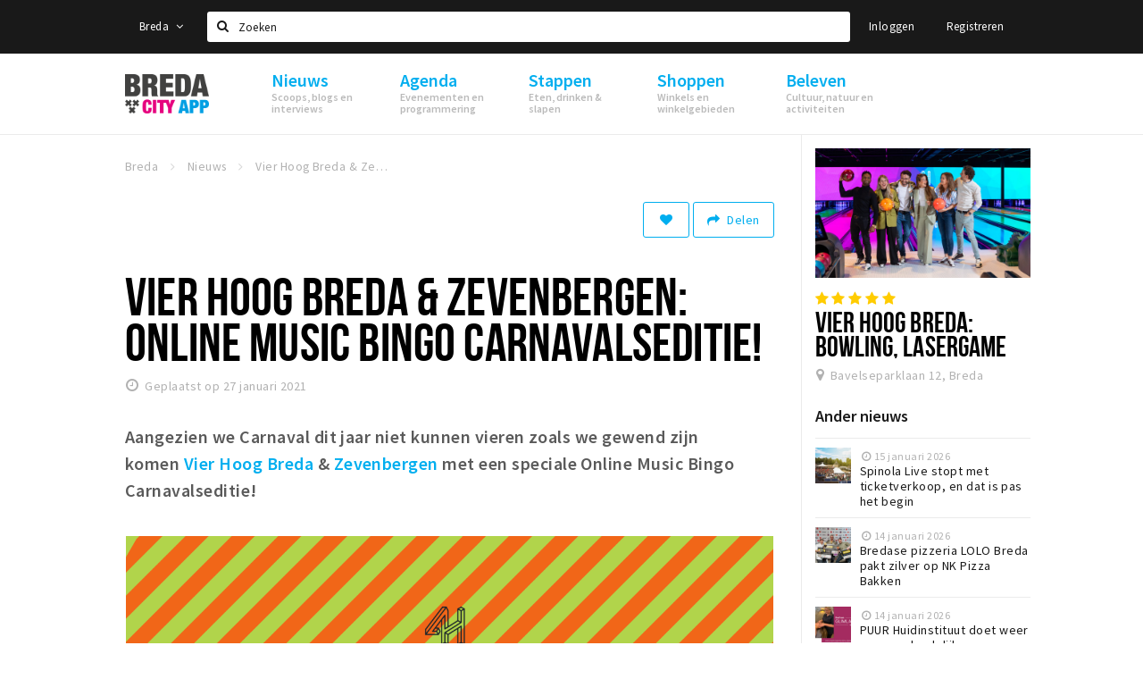

--- FILE ---
content_type: text/html;charset=UTF-8
request_url: https://www.stappen-shoppen.nl/nieuws/vier-hoog-breda-zevenbergen-komt-met-een-600fdb1da534732d951dbadf
body_size: 17271
content:
<!DOCTYPE html>
<html class="no-js">
<head>

  <meta charset="utf-8" />
  <meta name="viewport" content="width=device-width,initial-scale=1,maximum-scale=1,user-scalable=no" />
  <!--[if lt IE 8 ]><meta http-equiv="X-UA-Compatible" content="IE=edge,chrome=1" /><![endif]-->

  <meta name="designer" content="BEER N TEA" />

  <!--
  Proudly created by BEER N TEA B.V.
  -->

  <title>Vier Hoog Breda &amp; Zevenbergen: Online Music Bingo Carnavalseditie!  - Stappen &amp; Shoppen Breda</title>

  <meta name="description" content="Aangezien we Carnaval dit jaar niet kunnen vieren zoals we gewend zijn komen Vier Hoog Breda &amp; Zevenbergen met een speciale Online Music Bingo Carnava..." />

  <meta name="twitter:card" content="summary" />
  <meta name="twitter:site" content="@stappen" />
  <meta name="twitter:creator" content="@stappen" />
  <meta name="twitter:title" content="Vier Hoog Breda &amp; Zevenbergen: Online Music Bingo Carnavalseditie! " />
  <meta name="twitter:description" content="Aangezien we Carnaval dit jaar niet kunnen vieren zoals we gewend zijn komen Vier Hoog Breda &amp; Zevenbergen met een speciale Online Music Bingo Carnavalseditie! " />  <meta name="twitter:image" content="https://www.stappen-shoppen.nl/uploads/image/600fdb15759ce0104a584d9d-large.jpg" />
  <meta property="fb:app_id" content="1257737297586040" />

  <meta property="og:type" content="website" />
  <meta property="og:site_name" content="Stappen &amp; Shoppen Breda" />
  <meta property="og:url" content="https://www.stappen-shoppen.nl/nieuws/vier-hoog-breda-zevenbergen-komt-met-een-600fdb1da534732d951dbadf" />
  <meta property="og:title" content="Vier Hoog Breda &amp; Zevenbergen: Online Music Bingo Carnavalseditie! " />
  <meta property="og:description" content="Aangezien we Carnaval dit jaar niet kunnen vieren zoals we gewend zijn komen Vier Hoog Breda &amp; Zevenbergen met een speciale Online Music Bingo Carnavalseditie! " />  <meta property="og:image" content="https://www.stappen-shoppen.nl/uploads/image/600fdb15759ce0104a584d9d-large.jpg" />
  <link rel="alternate" href="https://www.stappen-shoppen.nl/nieuws/vier-hoog-breda-zevenbergen-komt-met-een-600fdb1da534732d951dbadf" hreflang="nl" />
  <link rel="alternate" href="https://www.stappen-shoppen.nl/nieuws/vier-hoog-breda-zevenbergen-komt-met-een-600fdb1da534732d951dbadf" hreflang="x-default" />
  <link rel="canonical" href="https://www.stappen-shoppen.nl/nieuws/vier-hoog-breda-zevenbergen-komt-met-een-600fdb1da534732d951dbadf" />

  <link rel="shortcut icon" href="/uploads/image/568e44bbc6a8ad6a298b4567-favicon96.png" />

  <link rel="icon" type="image/png" href="/uploads/image/568e44bbc6a8ad6a298b4567-favicon16.png" sizes="16x16" />
  <link rel="icon" type="image/png" href="/uploads/image/568e44bbc6a8ad6a298b4567-favicon32.png" sizes="32x32" />
  <link rel="icon" type="image/png" href="/uploads/image/568e44bbc6a8ad6a298b4567-favicon96.png" sizes="96x96" />

  <meta name="apple-itunes-app" content="app-id=577423351">
  <link rel="stylesheet" type="text/css" href="/uploads/assets/1737646825/app-default.css" media="all" />

  <script type="text/javascript">
    var config = {"name":"Stappen & Shoppen Breda","cdn":{"base_url":""},"environment":"production","site_url":"https:\/\/www.stappen-shoppen.nl","base_url":"https:\/\/www.stappen-shoppen.nl","twitter":{"handle":"stappen"},"preferences":{"currency":"EUR","time_format":24,"date_format":"%d-%m-%Y","currency_format":"%symbol%%value%","number_format":".,","week_start":"sunday"},"version":1737646825,"google_analytics":{"tracking_id":"UA-61084945-5"},"moment_locale":"nl","city":"Breda","socials":{"facebook":"https:\/\/www.facebook.com\/stappenshoppen","twitter":"","google":"","instagram":"https:\/\/www.instagram.com\/bredacityapp\/","pinterest":"","youtube":"https:\/\/www.youtube.com\/channel\/UCWC6oSpCmtsc1ECojg40SzA"},"mailchimp":{"form_action":"https:\/\/stappenbreda.us3.list-manage.com\/subscribe?u=0e07c23daed3eb7a9bef49f61&id=70e66fe993","hidden_input":"70e66fe993"},"sendinblue_embed":"","reviews_mode":"none","always_show_expanded_description":true,"student_account_text":"","sidebar":{"facebook":"https:\/\/www.facebook.com\/visitbreda","instagram":"<!-- LightWidget WIDGET --><script src=\"https:\/\/cdn.lightwidget.com\/widgets\/lightwidget.js\"><\/script><iframe src=\"https:\/\/cdn.lightwidget.com\/widgets\/610e7ff548a555218d42a27193bc5a6a.html\" scrolling=\"no\" allowtransparency=\"true\" class=\"lightwidget-widget\" style=\"width:100%;border:0;overflow:hidden;\"><\/iframe>","other":"<script data-ad-client=\"ca-pub-9881335851963721\" async src=\"https:\/\/pagead2.googlesyndication.com\/pagead\/js\/adsbygoogle.js\"><\/script>"},"js_tags":"<script id=\"mcjs\">!function(c,h,i,m,p){m=c.createElement(h),p=c.getElementsByTagName(h)[0],m.async=1,m.src=i,p.parentNode.insertBefore(m,p)}(document,\"script\",\"https:\/\/chimpstatic.com\/mcjs-connected\/js\/users\/0e07c23daed3eb7a9bef49f61\/0941041f25cdfb1391e4737ee.js\");<\/script>\r\n\r\n<!-- Meta Pixel Code -->\r\n<script>\r\n!function(f,b,e,v,n,t,s)\r\n{if(f.fbq)return;n=f.fbq=function(){n.callMethod?\r\nn.callMethod.apply(n,arguments):n.queue.push(arguments)};\r\nif(!f._fbq)f._fbq=n;n.push=n;n.loaded=!0;n.version='2.0';\r\nn.queue=[];t=b.createElement(e);t.async=!0;\r\nt.src=v;s=b.getElementsByTagName(e)[0];\r\ns.parentNode.insertBefore(t,s)}(window, document,'script',\r\n'https:\/\/connect.facebook.net\/en_US\/fbevents.js');\r\nfbq('init', '710862729267295');\r\nfbq('track', 'PageView');\r\n<\/script>\r\n<noscript><img height=\"1\" width=\"1\" style=\"display:none\"\r\nsrc=\"https:\/\/www.facebook.com\/tr?id=710862729267295&ev=PageView&noscript=1\"\r\n\/><\/noscript>\r\n<!-- End Meta Pixel Code -->","favicon":{"$id":"568e44bbc6a8ad6a298b4567"},"logo":{"$id":"5f4d16a9e41fc076036f6b6f"},"listed":true,"app_type":"website","is_webview":false,"has_partner":false,"has_css":false,"style":"default","enable_hero_map":true,"current_url":"\/nieuws\/vier-hoog-breda-zevenbergen-komt-met-een-600fdb1da534732d951dbadf","related_app":"m.stappen-shoppen.nl","student_account_enabled":false,"photos_enabled":false,"loyalty_shop_url":"","loyalty_shop_title":"","loyalty_routes_url":"","itunes_app_id":"577423351","facebook_id":"1257737297586040","twitter_handle":"stappen"};
    var lang   = {"app":{"locales":{"nl_NL":{"prefix":"","name":"Nederlands","name_english":"Dutch","system_locale":"nl_NL.UTF-8","currency":"EUR","moment":"nl","flag":"nl","formats":{"currency":"%symbol%%value%","number":".,","date":"%d-%m-%Y","time":"%H:%S","start_week":1},"locale":"nl_NL","language_code":"nl","country_code":"NL"},"de_DE":{"prefix":"","name":"Deutsch","name_english":"German","system_locale":"de_DE.UTF-8","currency":"EUR","moment":"de","flag":"de","formats":{"currency":"%symbol%%value%","number":".,","date":"%d-%m-%Y","time":"%H:%S","start_week":1},"locale":"de_DE","language_code":"de","country_code":"DE"},"en_US":{"prefix":"","name":"English","name_english":"English","system_locale":"en_US.UTF-8","currency":"EUR","moment":"en","flag":"gb","formats":{"currency":"%symbol%%value%","number":",.","date":"%d-%m-%Y","time":"%H:%M","start_week":1},"locale":"en_US","language_code":"en","country_code":"US"},"fr_FR":{"prefix":"","name":"Fran\u00e7ais","name_english":"French","system_locale":"fr_FR.UTF-8","currency":"EUR","moment":"fr","flag":"fr","formats":{"currency":"%value% %symbol%","number":".,","date":"%d\/%m\/%Y","time":"%H:%M","start_week":1},"locale":"fr_FR","language_code":"fr","country_code":"FR"}},"locale":{"prefix":"","name":"Nederlands","name_english":"Dutch","system_locale":"nl_NL.UTF-8","currency":"EUR","moment":"nl","flag":"nl","formats":{"currency":"%symbol%%value%","number":".,","date":"%d-%m-%Y","time":"%H:%S","start_week":1},"locale":"nl_NL","language_code":"nl","country_code":"NL"},"name":"Stappen & Shoppen Breda","title":"%s - %s","time_ago":"%s geleden","year":"jaar","year_plural":"jaar","month":"maand","month_plural":"maanden","day":"dag","day_plural":"dagen","hour":"uur","hour_plural":"uur","minute":"minuut","minute_plural":"minuten","second":"seconde","second_plural":"seconden","share":"Delen","search":{"location":"Locaties","event":"Agenda","excursion":"Uitjes","article":"Nieuws","brands_found":"Merken:","cuisine_found":"Keuken:","menu_found":"Menukaart:","hotel_packages_found":"Arrangementen:","pricelist_found":"Producten:"},"footer":{"newsletter":{"title":"Nieuwsbrief","text":"Wil je op de hoogte gehouden worden van nieuws, evenementen en locaties in de regio %s?","placeholder":"Uw e-mailadres","subscribe":"Aanmelden"},"privacy":"Privacy","terms":"Algemene voorwaarden","disclaimer":"Disclaimer","accessibility":"Toegankelijkheid","beerntea":"Realisatie door Beer n tea"},"weekdays_short":["ma","di","wo","do","vr","za","zo"]},"route":[],"filters":{"sort_title":"Sort by","show_more":"Meer...","show_less":"Minder...","type":{"bar":"Cafe","church":"Kerk","cinema":"Bioscoop","cultural_center":"Cultureel centrum","hotel":"Hotel","landmark":"Bezienswaardigheid","museum":"Museum","parc":"Park","parking":"Parking","restaurant":"Restaurant","beach":"Strand","beach_pavilion":"Strandpaviljoen","municipality":"Gemeente","shop":"Winkel","shopping_area":"Winkelgebied","sportscenter":"Sportcentrum","theater":"Theater","tourist_info":"Informatiepunt","town_square":"Plein","archived_event":"Event (Archived)"},"geolocation_failed":"Kon uw locatie helaas niet bepalen, probeer een andere sortering.","button_view_results_single":"Bekijk %s resultaat","button_view_results_plural":"Bekijk %s resultaten","button_no_results":"Geen resultaten"},"search":{"no_results":"Deze zoekopdracht heeft helaas geen resultaten, pas de filters aan de zijkant aan.","load_more":"Laad meer..."},"entity":{"close":"sluiten","is_open":"open","is_closed":"gesloten","nav":{"info":"Informatie","reviews":"Reviews","deals":"Deals","agenda":"Agenda","photos":"Foto's","menu":"Menu","news":"Nieuws","hotel_packages":"Arrangementen","pricelist":"Prijslijst","excursions":"Uitjes","contact":"Contact","shops":"Winkels & Horeca","municipalities":"Gemeentes","beaches":"Stranden","job_offers":"Vacatures"},"view_opening_hours":"Bekijk de openingstijden","description_expand":"Lees verder","helptopay_description":"Vul hier het formulier in wat je hebt aangemaakt op <a href=\"https:\/\/www.helptopay.nl\" target=\"_blank\">www.helptopay.nl<\/a>.<br>Er verschijnt automatisch een knop met 'Direct bestellen' boven je profielpagina.","footer":{"instant_order":"Direct bestellen","instant_reservations":"Direct reserveren","excursion_reservations":"Direct aanvragen","get_tickets":"Bestel tickets","cta":"of bel <b>%s<\/b>"},"rating":{"full_description_plural":"%rating% sterren op basis van %count% reviews","full_description_single":"%rating% ster op basis van %count% review","full_description_single_star":"%rating% ster op basis van %count% reviews","full_description_single_review":"%rating% sterren op basis van %count% review","short_description_plural":"%rating% sterren","short_description_single":"%rating% ster","no_reviews":"Nog niet beoordeeld"},"reviews":{"title":"Reviews"},"other_articles":{"de 5 van...":"Ander nieuws","interview":"Andere interviews","foodblog":"Andere foodblogs","scoop":"Ander nieuws","fotoblog":"Andere fotoblogs","specials":"Andere specials"},"more_articles":{"de 5 van...":"Meer nieuws","interview":"Meer interviews","foodblog":"Meer foodblogs","scoop":"Meer scoops","fotoblog":"Meer fotoblogs"},"offers_amount_single":"%s deal","offers_amount_plural":"%s deals","nearby_entities":"In de buurt","edit":{"social_share_help_text":"Als gebruikers uw pagina delen op hun social media wordt standaard de naam van het bedrijf als titel gebruikt + de eerste alinea van de omschrijving als tekst. Deze velden geven u de mogelijkheid om deze, indien gewenst, aan te passen."},"parking_status":{"full":"Vol","closed":"Gesloten","vacant_spaces":"%s plaatsen vrij","summary":"%vacant_spaces% van %total_spaces% plaatsen vrij"},"add_event_notice":"Vul het formulier in om uw evenement toe te voegen. Wanneer het evenement voldoet aan de gestelde voorwaarden wordt het evenement (eventueel herschreven) toegevoegd."},"user":{"login":{"title":"Inloggen","email":"E-mail adres","password":"Wachtwoord","submit":"Login","remember":"Onthoud mij"},"forgot_password":{"title":"Wachtwoord vergeten?","email":"E-mail adres","email_placeholder":"Je e-mail adres...","submit":"Herstel"},"register":{"title":"Registreren","button":"Registreren","email":"E-mail adres","password":"Wachtwoord","confirm_password":"Wachtwoord bevestigen","first_name":"Voornaam","last_name":"Achternaam","submit":"Registreer","first_name_contact":"Voornaam contactpersoon","last_name_contact":"Achternaam contactpersoon","email_contact":"E-mailadres contactpersoon","password_event_organiser":"Nieuw wachtwoord evenementenorganisator","confirm_password_event_organiser":"Nieuw wachtwoord evenementenorganisator bevestigen"},"account":{"title":"Mijn account","nav_title":"Mijn account","email":"E-mail adres","password":"Wachtwoord","confirm_password":"Wachtwoord bevestigen","first_name":"Voornaam","last_name":"Achternaam","submit":"Update","delete":{"title":"Account verwijderen","description":"Door je account te verwijderen, wordt je account en al zijn bijbehorende gegevens gewist of geanonimiseerd.","button":"Ik wil mijn account verwijderen","confirm":"Weet je het zeker?"}},"student":{"title":"Mijn studenten-pagina","nav_title":"Mijn studentenpagina","vouchers_nav_title":"Mijn vouchers","fortune_leaders":"Met de meeste punten","total_score":"Jouw totaal behaalde punten: <strong>%s<\/strong>","total_credits":"<strong>%s<\/strong> Punten te besteden","show_more":"Toon meer"},"notifications":{"title":"Notificaties","nav_title":"Notificaties","date":"Datum","entity":"Item","no_notifications":"Er zijn (nog) geen notificaties."},"locations":{"title":"Mijn locaties","nav_title":"Mijn locaties"},"errors":{"empty_email_or_password":"Vul aub een e-mailadres en wachtwoord in.","no_user_found":"Er is geen gebruiker gevonden met deze combinatie, probeer het opnieuw."}},"strings":{"{# sorteren op #}laatst bijgewerkt":"{# sort by #}Laats ge-update ","{# sorteren op #}afstand":"{# sort by#}Afstand","{# sorteren op #}volledigheid profiel":"{# sort by #}Volledigheid profiel","{# sorteren op #}beoordeling":"{# sort by #}Beoordeling","{# sorteren op #}recent toegevoegd":"{# sort by #}Recent aangepast","{# sorteren op #}alfabetisch":"{# sort by #}Alfabetische volgorde","{# sorteren op #}datum":"{# sort by #}Datum","Mijn vouchers":"My vouchers","Studentenroutes":"Student routes","Mijn vacatures":"My vacancies","Mijn evenementen":"My events","Bestelde foto's":"Purchased photo's","Beheer":"Admin","{# rad #}DRAAI &amp; WIN!":"{# rad #}DRAAI &amp; WIN!","{# rad #}Draai iedere dag \u00e9\u00e9n keer en scoor punten die je in de <a href=\"{{ url|e }}\">{{ loyalty_shop_title|e }}<\/a> kunt inwisselen voor leuke kortingen en prijzen.":"{# rad #}Draai iedere dag \u00e9\u00e9n keer en scoor punten die je in de <a href=\"{{ url|e }}\">{{ loyalty_shop_title|e }}<\/a> kunt inwisselen voor leuke kortingen en prijzen.","{# rad #}Bekijk hier alle <a href=\"{{ url|e }}\">routes<\/a> en ontdek hoe je nog meer punten kunt verdienen!":"{# rad #}Bekijk hier alle <a href=\"{{ url|e }}\">routes<\/a> en ontdek hoe je nog meer punten kunt verdienen!","{# rad #}Voor deze winactie gelden de <a href=\"{{ url|e }}\">actievoorwaarden<\/a>.":"{# rad #}Voor deze winactie gelden de <a href=\"{{ url|e }}\">actievoorwaarden<\/a>.","{# rad #}Je studentenaccount is nog niet geactiveerd. Klik hier om je account te activeren.":"{# rad #}Je studentenaccount is nog niet geactiveerd. Klik hier om je account te activeren.","{# rad #}Het rad is helaas niet beschikbaar in jouw browser.":"{# rad #}Het rad is helaas niet beschikbaar in jouw browser.","{# rad #}Je hebt al {{ current_credits|e }} punten verdiend!":"{# rad #}Het rad is helaas niet beschikbaar in jouw browser.","{# rad #}Je hebt nog geen punten verdiend.":"{# rad #}Je hebt nog geen punten verdiend.","<b>Stappen &amp; Shoppen<\/b><br \/>Veilingkade 15<br \/>4815 HC Breda":"<b>Stappen &amp; Shoppen<\/b><br \/>Franse Akker 20<br \/>4824 AK Breda"},"credits":{"fortune":{"play":"Draai nu!","todays_score":"<strong>Je score voor vandaag is %s.<\/strong><br \/>Probeer je het morgen nog een keer?","play_win":"<strong>%s punten gewonnen!<\/strong><br \/> Morgen kun je nog meer winnen!","play_lost":"Wat jammer! Geen prijs vandaag.<br \/> Probeer je het morgen nog een keer!","please_login":"Login to spin the wheel!"},"voucher_conditions":"Cash in your voucher  \"%s\"","voucher":{"handin_confirm":"Are you sure?","exchange":"%s Cash in","purchase":"Buy voucher for %s points","invalid":"Voucher not found or invalid","handin":"Cash in","redeemed":"You cashed in your voucher!"},"not_enough":"Oh no! You don't have enough points to buy this product. ","out_of_stock":"To bad! This product is nog available anymore.","purchase_failed":"Purchase failed.","purchase_success":"Thanks for you purchase! De <a href=\"\/account\/vouchers\">voucher<\/a> is added to <a href=\"\/account\/student\">studentenaccount<\/a>"},"errors":{"not_found":{"title":"Not found","message":"We couldn't find this page."},"access_denied":{"title":"Access denied","message":"You don't have acces to this page."},"unknown":{"message":"Unknown error "}},"email":{"footer":"This e-mail is send by %s.","user_activation":{"subject":"Your %s account","message":"<p>Welcome to %1$s.<\/p> <p>Click on the following button to login %1$s and set your password. This link is valid for 7 days. <\/p>","button":"Login"}}};
    var user   = {"id":"","last_login":null,"is_logged_in":false,"email":null,"role":"guest","roles":["guest"],"first_name":null,"last_name":null,"full_name":" ","telephone":null,"avatar":null,"avatar_url":null};
  </script>
</head>
<body class="path--nieuws path--nieuws-vier-hoog-breda-zevenbergen-komt-met-een-600fdb1da534732d951dbadf type--article layout--nieuws">

  <script>
  (function(i,s,o,g,r,a,m){i['GoogleAnalyticsObject']=r;i[r]=i[r]||function(){
  (i[r].q=i[r].q||[]).push(arguments)},i[r].l=1*new Date();a=s.createElement(o),
  m=s.getElementsByTagName(o)[0];a.async=1;a.src=g;m.parentNode.insertBefore(a,m)
  })(window,document,'script','//www.google-analytics.com/analytics.js','ga');
  ga('create', 'UA-61084945-5', 'auto');
  ga('send', 'pageview');
  </script>

  <div id="fb-root"></div>
  <script>(function(d, s, id) {
    var js, fjs = d.getElementsByTagName(s)[0];
    if (d.getElementById(id)) return;
    js = d.createElement(s); js.id = id;
    js.src = "//connect.facebook.net/nl_NL/sdk.js#xfbml=1&version=v2.10&appId=1257737297586040";
    fjs.parentNode.insertBefore(js, fjs);
  }(document, 'script', 'facebook-jssdk'));</script>

<script id="mcjs">!function(c,h,i,m,p){m=c.createElement(h),p=c.getElementsByTagName(h)[0],m.async=1,m.src=i,p.parentNode.insertBefore(m,p)}(document,"script","https://chimpstatic.com/mcjs-connected/js/users/0e07c23daed3eb7a9bef49f61/0941041f25cdfb1391e4737ee.js");</script>

<!-- Meta Pixel Code -->
<script>
!function(f,b,e,v,n,t,s)
{if(f.fbq)return;n=f.fbq=function(){n.callMethod?
n.callMethod.apply(n,arguments):n.queue.push(arguments)};
if(!f._fbq)f._fbq=n;n.push=n;n.loaded=!0;n.version='2.0';
n.queue=[];t=b.createElement(e);t.async=!0;
t.src=v;s=b.getElementsByTagName(e)[0];
s.parentNode.insertBefore(t,s)}(window, document,'script',
'https://connect.facebook.net/en_US/fbevents.js');
fbq('init', '710862729267295');
fbq('track', 'PageView');
</script>
<noscript><img height="1" width="1" style="display:none"
src="https://www.facebook.com/tr?id=710862729267295&ev=PageView&noscript=1"
/></noscript>
<!-- End Meta Pixel Code -->
<main class="wrapper">

  <a class="anchor" id="top"></a>
    <nav class="nav-mobile">
  <ul>
            <li>
      <a href="/nieuws">Nieuws</a>
              <button class="expo " data-mobile-nav-toggle="m"></button>
                    <div class="submenu">
          <ul class="nav nav--list">
                          <li><a href="/nieuws/scoops">Scoops</a>
              </li>
                          <li><a href="/nieuws/foodblogs">Foodblogs</a>
              </li>
                          <li><a href="/nieuws/de-5-van">Leuke lijstjes</a>
              </li>
                          <li><a href="/nieuws/interviews">Interviews</a>
              </li>
                          <li><a href="/nieuws/fotoblogs">Fotoblogs</a>
              </li>
                          <li><a href="/nieuws/specials">Specials</a>
              </li>
                      </ul>
        </div>
          </li>
                <li>
      <a href="/agenda">Agenda</a>
              <button class="expo " data-mobile-nav-toggle="m"></button>
                    <div class="submenu">
          <ul class="nav nav--list">
                          <li><a href="/agenda">Evenementen</a>
              </li>
                          <li><a href="/agenda/film">Bioscoopagenda</a>
              </li>
                          <li><a href="/agenda/toevoegen">Evenement toevoegen</a>
              </li>
                      </ul>
        </div>
          </li>
                <li>
      <a href="/stappen">Stappen</a>
              <button class="expo " data-mobile-nav-toggle="m"></button>
                    <div class="submenu">
          <ul class="nav nav--list">
                          <li><a href="/stappen/eten">Eten: restaurants en lunchrooms</a>
              </li>
                          <li><a href="/nieuws/foodblogs">Foodblogs</a>
              </li>
                          <li><a href="/stappen/drinken">Drinken: cafés en uitgaansgelegenheden</a>
              </li>
                          <li><a href="/stappen/slapen">Slapen: hotels, B&amp;B&#039;s en campings</a>
              </li>
                          <li><a href="/stappen/recreatief">Recreatief</a>
              </li>
                          <li><a href="/stappen/deals">Deals</a>
              </li>
                          <li><a href="/fotos">Foto&#039;s</a>
              </li>
                          <li><a href="/shoppen/parkeren">Parkeren</a>
              </li>
                          <li><a href="/stappen/vacatures">Vacatures</a>
              </li>
                      </ul>
        </div>
          </li>
                <li>
      <a href="/shoppen">Shoppen</a>
              <button class="expo " data-mobile-nav-toggle="m"></button>
                    <div class="submenu">
          <ul class="nav nav--list">
                          <li><a href="/shoppen">Winkels</a>
              </li>
                          <li><a href="/shoppen/winkelgebieden">Winkelgebieden</a>
              </li>
                          <li><a href="/shoppen/deals">Deals</a>
              </li>
                          <li><a href="/shoppen/koopzondagen-en-avonden">Koopzondagen &amp; koopavonden</a>
              </li>
                          <li><a href="/shoppen/parkeren">Parkeren</a>
              </li>
                          <li><a href="/shoppen/algemeneparkeerinformatie">Algemene parkeerinformatie</a>
              </li>
                          <li><a href="/shoppen/vacatures">Vacatures</a>
              </li>
                      </ul>
        </div>
          </li>
                <li>
      <a href="/beleven">Beleven</a>
              <button class="expo " data-mobile-nav-toggle="m"></button>
                    <div class="submenu">
          <ul class="nav nav--list">
                          <li><a href="/beleven/bezienswaardigheden">Bezienswaardigheden</a>
              </li>
                          <li><a href="/beleven/musea-theaters-podia">Musea, theaters &amp; podia</a>
              </li>
                          <li><a href="/beleven/uitjes-activiteiten">Uitjes &amp; activiteiten</a>
              </li>
                          <li><a href="/beleven/toeristische-routes">Toeristische routes</a>
              </li>
                          <li><a href="/beleven/natuurgebieden">Natuurgebieden</a>
              </li>
                          <li><a href="/beleven/baroniepoorten">Baroniepoorten</a>
              </li>
                          <li><a href="/beleven/sport">Sport</a>
              </li>
                      </ul>
        </div>
          </li>
          </ul>
</nav>  <div class="header__nav-top" data-view="Search">
  <nav class="nav-top ">
    <div class="container container--nav-top">
              <div class="nav-top__left">
                      <div class="btn-group">
              <button class="btn btn-link dropdown-toggle" data-toggle="dropdown" aria-haspopup="true" aria-expanded="false">Breda
                <span class="fa fa-angle-down"></span></button>
              <ul class="dropdown-menu">
                                  <li><a href="//www.cityappalmelo.nl">Almelo</a></li>
                                  <li><a href="//www.hellozuidas.com">Amsterdam</a></li>
                                  <li><a href="//www.visitbaarle.com">Baarle-Hertog-Nassau</a></li>
                                  <li><a href="//www.bredastudentapp.com">Breda Student App</a></li>
                                  <li><a href="//denbosch.stappen-shoppen.nl">Den Bosch</a></li>
                                  <li><a href="//m.dordrechtcityapp.nl">Dordrecht</a></li>
                                  <li><a href="//www.hetsmalstestukjenederland.nl">Echt Susteren</a></li>
                                  <li><a href="//www.etten-leurcityapp.nl">Etten-Leur</a></li>
                                  <li><a href="//maastricht.stappen-shoppen.nl">Maastricht</a></li>
                                  <li><a href="//www.cityappoosterhout.nl">Oosterhout</a></li>
                                  <li><a href="//tilburg.stappen-shoppen.nl">Tilburg</a></li>
                              </ul>
            </div>
                  </div>
            <form class="form-group search" action="/search" method="GET">
        <input type="text" class="form-control" name="q" value="" placeholder="Zoeken" data-input-control="typeahead" autocomplete="off"/>
        <span class="fa fa-search"></span>
        <button type="submit" class="sr-only">Zoeken</button>
      </form>
      <div class="nav-top__right">
                                                    <a href="/account/login" class="btn btn-link">Inloggen</a>
                                                <a href="/account/register" class="btn btn-link">Registreren</a>
                                            </div>
      <div class="nav-top__search-results tt-empty"></div>
    </div>
  </nav>
</div>
    <div class="wrapper__inner">
    <div class="nav-mask" data-toggle="navigation"></div>
  <header class="header header--primary">
  <div class="header__container">

    <div class="header__nav-top" data-view="Search">
  <nav class="nav-top ">
    <div class="container container--nav-top">
              <div class="nav-top__left">
                      <div class="btn-group">
              <button class="btn btn-link dropdown-toggle" data-toggle="dropdown" aria-haspopup="true" aria-expanded="false">Breda
                <span class="fa fa-angle-down"></span></button>
              <ul class="dropdown-menu">
                                  <li><a href="//www.cityappalmelo.nl">Almelo</a></li>
                                  <li><a href="//www.hellozuidas.com">Amsterdam</a></li>
                                  <li><a href="//www.visitbaarle.com">Baarle-Hertog-Nassau</a></li>
                                  <li><a href="//www.bredastudentapp.com">Breda Student App</a></li>
                                  <li><a href="//denbosch.stappen-shoppen.nl">Den Bosch</a></li>
                                  <li><a href="//m.dordrechtcityapp.nl">Dordrecht</a></li>
                                  <li><a href="//www.hetsmalstestukjenederland.nl">Echt Susteren</a></li>
                                  <li><a href="//www.etten-leurcityapp.nl">Etten-Leur</a></li>
                                  <li><a href="//maastricht.stappen-shoppen.nl">Maastricht</a></li>
                                  <li><a href="//www.cityappoosterhout.nl">Oosterhout</a></li>
                                  <li><a href="//tilburg.stappen-shoppen.nl">Tilburg</a></li>
                              </ul>
            </div>
                  </div>
            <form class="form-group search" action="/search" method="GET">
        <input type="text" class="form-control" name="q" value="" placeholder="Zoeken" data-input-control="typeahead" autocomplete="off"/>
        <span class="fa fa-search"></span>
        <button type="submit" class="sr-only">Zoeken</button>
      </form>
      <div class="nav-top__right">
                                                    <a href="/account/login" class="btn btn-link">Inloggen</a>
                                                <a href="/account/register" class="btn btn-link">Registreren</a>
                                            </div>
      <div class="nav-top__search-results tt-empty"></div>
    </div>
  </nav>
</div>

    <nav class="nav-primary">
      <div class="container">
        <button class="toggle" data-toggle="navigation">
        <span class="bars">
          <span class="bar"></span>
          <span class="bar"></span>
          <span class="bar"></span>
        </span>
        </button>
        <a href="/" class="logo" rel="home" style="background-image: url('/uploads/image/5f4d16a9e41fc076036f6b6f-logo.png');"><span>Stappen &amp; Shoppen Breda</span></a>
        <ul class="primary">
                                            <li>
              <a href="/nieuws">
                <strong class="item-title">Nieuws</strong>
                <span class="item-subtitle">Scoops, blogs en interviews</span>
                <span class="three-dots"><i></i><i></i><i></i></span>
              </a>
                              <div class="submenu">
                  <ul class="nav nav--list">
                                          <li><a href="/nieuws/scoops">Scoops</a>
                      </li>
                                          <li><a href="/nieuws/foodblogs">Foodblogs</a>
                      </li>
                                          <li><a href="/nieuws/de-5-van">Leuke lijstjes</a>
                      </li>
                                          <li><a href="/nieuws/interviews">Interviews</a>
                      </li>
                                          <li><a href="/nieuws/fotoblogs">Fotoblogs</a>
                      </li>
                                          <li><a href="/nieuws/specials">Specials</a>
                      </li>
                                      </ul>
                </div>
                          </li>
                                  <li>
              <a href="/agenda">
                <strong class="item-title">Agenda</strong>
                <span class="item-subtitle">Evenementen en programmering</span>
                <span class="three-dots"><i></i><i></i><i></i></span>
              </a>
                              <div class="submenu">
                  <ul class="nav nav--list">
                                          <li><a href="/agenda">Evenementen</a>
                      </li>
                                          <li><a href="/agenda/film">Bioscoopagenda</a>
                      </li>
                                          <li><a href="/agenda/toevoegen">Evenement toevoegen</a>
                      </li>
                                      </ul>
                </div>
                          </li>
                                  <li>
              <a href="/stappen">
                <strong class="item-title">Stappen</strong>
                <span class="item-subtitle">Eten, drinken &amp; slapen</span>
                <span class="three-dots"><i></i><i></i><i></i></span>
              </a>
                              <div class="submenu">
                  <ul class="nav nav--list">
                                          <li><a href="/stappen/eten">Eten: restaurants en lunchrooms</a>
                      </li>
                                          <li><a href="/nieuws/foodblogs">Foodblogs</a>
                      </li>
                                          <li><a href="/stappen/drinken">Drinken: cafés en uitgaansgelegenheden</a>
                      </li>
                                          <li><a href="/stappen/slapen">Slapen: hotels, B&amp;B&#039;s en campings</a>
                      </li>
                                          <li><a href="/stappen/recreatief">Recreatief</a>
                      </li>
                                          <li><a href="/stappen/deals">Deals</a>
                      </li>
                                          <li><a href="/fotos">Foto&#039;s</a>
                      </li>
                                          <li><a href="/shoppen/parkeren">Parkeren</a>
                      </li>
                                          <li><a href="/stappen/vacatures">Vacatures</a>
                      </li>
                                      </ul>
                </div>
                          </li>
                                  <li>
              <a href="/shoppen">
                <strong class="item-title">Shoppen</strong>
                <span class="item-subtitle">Winkels en winkelgebieden</span>
                <span class="three-dots"><i></i><i></i><i></i></span>
              </a>
                              <div class="submenu">
                  <ul class="nav nav--list">
                                          <li><a href="/shoppen">Winkels</a>
                      </li>
                                          <li><a href="/shoppen/winkelgebieden">Winkelgebieden</a>
                      </li>
                                          <li><a href="/shoppen/deals">Deals</a>
                      </li>
                                          <li><a href="/shoppen/koopzondagen-en-avonden">Koopzondagen &amp; koopavonden</a>
                      </li>
                                          <li><a href="/shoppen/parkeren">Parkeren</a>
                      </li>
                                          <li><a href="/shoppen/algemeneparkeerinformatie">Algemene parkeerinformatie</a>
                      </li>
                                          <li><a href="/shoppen/vacatures">Vacatures</a>
                      </li>
                                      </ul>
                </div>
                          </li>
                                  <li>
              <a href="/beleven">
                <strong class="item-title">Beleven</strong>
                <span class="item-subtitle">Cultuur, natuur en activiteiten</span>
                <span class="three-dots"><i></i><i></i><i></i></span>
              </a>
                              <div class="submenu">
                  <ul class="nav nav--list">
                                          <li><a href="/beleven/bezienswaardigheden">Bezienswaardigheden</a>
                      </li>
                                          <li><a href="/beleven/musea-theaters-podia">Musea, theaters &amp; podia</a>
                      </li>
                                          <li><a href="/beleven/uitjes-activiteiten">Uitjes &amp; activiteiten</a>
                      </li>
                                          <li><a href="/beleven/toeristische-routes">Toeristische routes</a>
                      </li>
                                          <li><a href="/beleven/natuurgebieden">Natuurgebieden</a>
                      </li>
                                          <li><a href="/beleven/baroniepoorten">Baroniepoorten</a>
                      </li>
                                          <li><a href="/beleven/sport">Sport</a>
                      </li>
                                      </ul>
                </div>
                          </li>
                  </ul>
                <div class="search-toggle">
          <a class="#0" data-toggle-search="top-nav"><span class="fa fa-search" ></span></a>
        </div>
              </div>
    </nav>
  </div>
</header>
  
  <section class="page">
  <div class="news">
  <article class="entity entity--article" vocab="http://schema.org/" typeof="Article">
    <div class="container container--no-padding">
      <section class="main main--left">
        <div class="entity__tools">
          <ul vocab="http://schema.org/" typeof="BreadcrumbList" class="breadcrumbs">
    <li property="itemListElement" typeof="ListItem" itemtype="http://schema.org/ListItem">
    <a property="item" typeof="WebPage" href="/" title="Breda">
      <span property="name">Breda</span>
    </a>
    <meta property="position" content="1" />
  </li>
    <li property="itemListElement" typeof="ListItem" itemtype="http://schema.org/ListItem">
    <a property="item" typeof="WebPage" href="/nieuws" title="Nieuws">
      <span property="name">Nieuws</span>
    </a>
    <meta property="position" content="2" />
  </li>
    <li property="itemListElement" typeof="ListItem" itemtype="http://schema.org/ListItem">
    <a property="item" typeof="WebPage" href="/nieuws/vier-hoog-breda-zevenbergen-komt-met-een-600fdb1da534732d951dbadf" title="Vier Hoog Breda &amp; Zevenbergen: Online Music Bingo Carnavalseditie! ">
      <span property="name">Vier Hoog Breda &amp; Zevenbergen: Online Music Bingo Carnavalseditie! </span>
    </a>
    <meta property="position" content="3" />
  </li>
  </ul>
          <div class="entity__tools">
                        <div class="pull-right">
              <button type="button" class="btn btn-secondary btn-icon btn-icon--count " title="Volg dit artikel" data-placement="bottom" data-action="toggle-entity-follow" data-entity-id="600fdb1da534732d951dbadf" data-logged-in="false"><span class="fa fa-heart"></span></button>
              <div class="btn-group share-tools">
  <button class="btn btn-secondary dropdown-toggle btn-text-sm" data-toggle="dropdown" data-placement="bottom"><span class="fa fa-share"></span> <span class="text">Delen</span></button>
  <ul class="dropdown-menu dropdown-menu-right">
    <li><a href="#" data-action="share-on-facebook"><span class="fa fa-facebook-square"></span> Facebook</a></li>
    <li><a href="#" data-action="share-on-twitter"><span class="fa fa-twitter-square"></span> Twitter</a></li>
    <li><a href="#" data-action="share-on-googleplus"><span class="fa fa-google-plus-square"></span> Google+</a></li>
  </ul>
</div>
                          </div>
          </div>
        </div>

        <section class="entity__section">
          <header class="entity__header">
            <h1 property="name">Vier Hoog Breda & Zevenbergen: Online Music Bingo Carnavalseditie! </h1>
            <meta property="datePublished" content="2021-01-27" />
            <time class="time" datetime="2021-01-27T16:35">Geplaatst op 27 januari 2021</time>
          </header>

          <div class="entity__body">
            <p class="intro"><strong>Aangezien we Carnaval dit jaar niet kunnen vieren zoals we gewend zijn komen&nbsp;</strong><a href="https://www.visitbreda.nl/locaties/vier-hoog-breda-bowling-lasergame-en-escaperooms-584e61b42a5ab0c40b531cbd" title=""><strong>Vier Hoog Breda</strong></a><strong>&nbsp;&amp;&nbsp;</strong><a href="https://www.visitbreda.nl/locaties/vier-hoog-zevenbergen-5bced5772a5ab0d686d7ca20" title=""><strong>Zevenbergen</strong></a><strong>&nbsp;met een speciale Online Music Bingo Carnavalseditie!&nbsp;</strong></p><p class="intro"><img src="/uploads/image/600fdb15759ce0104a584d9d.jpg" class="fr-fil fr-dib"></p><p>Samen gezellig een biertje drinken en hossen op de meest foute carnavalskrakers, maar dan net even anders. Op 12 februari om 19:30 uur organiseren <a href="https://www.visitbreda.nl/locaties/vier-hoog-breda-bowling-lasergame-en-escaperooms-584e61b42a5ab0c40b531cbd" title="">Vier Hoog Breda</a> &amp; <a href="https://www.visitbreda.nl/locaties/vier-hoog-zevenbergen-5bced5772a5ab0d686d7ca20" title="">Zevenbergen</a> een online music bingo. De bingo wordt gestreamd vanuit een unieke locatie, terwijl jij thuis kan meegenieten en meezingen met de lekkerste carnavalsklassiekers. De avond wordt gehost door de Bredase DJ Wesley Luijks en Zevenbergs Schone Beau Hartman en het belooft een feestelijke avond te worden.&nbsp;</p><p>De online music bingo is een avondvullend, online, interactief en hysterische start van de carnaval. De bingo bestaat uit drie verschillende rondes waarbij fantastische prijzen te winnen zijn. Dan moet je natuurlijk wel als eerste een horizontale of verticale rij, een kruis of een volle kaart hebben. Heb je een valse bingo? Dan kan het zomaar zijn dat je hier live in de uitzending voor gestraft wordt.&nbsp;</p><p>Om deel te nemen bestel je nu jouw bingokaarten via de <a href="https://vierhoogzevenbergen.ccvshop.nl/Evenementen" title="">webshop</a> van Vier Hoog Zevenbergen. Angst om zonder vloeibaar goud te zitten? Vier Hoog zorgt ook voor mooi bierpakket met 4 speciaalbiertjes en een heerlijke borrelplank om jouw avond compleet te maken. ALAAAF!&nbsp;</p>
          </div>

          
        </section>

                <section class="entity__section entity__section--photos">
          <div class="collage">
                                                <div class="item item--6x6">
              <div class="item__inner">
                <div class="item__content">
                  <a href="/uploads/image/600fdb15759ce0104a584d9d-large.jpg" rel="lightbox">
                    <figure class="lazy" data-original="/uploads/image/600fdb15759ce0104a584d9d-large.jpg">
                      <img property="image" class="sr-only" src="/uploads/image/600fdb15759ce0104a584d9d-large.jpg"/>
                    </figure>
                    <noscript><figure style="background-image: url('/uploads/image/600fdb15759ce0104a584d9d-large.jpg');"></figure></noscript>
                  </a>
                </div>
              </div>
            </div>
                                    <div class="item item--3x3">
              <div class="item__inner">
                <div class="item__content">
                  <a href="/uploads/image/600fe981bee32146bb273c1d-large.jpg" rel="lightbox">
                    <figure class="lazy" data-original="/uploads/image/600fe981bee32146bb273c1d-large.jpg">
                      <img property="image" class="sr-only" src="/uploads/image/600fe981bee32146bb273c1d-large.jpg"/>
                    </figure>
                    <noscript><figure style="background-image: url('/uploads/image/600fe981bee32146bb273c1d-large.jpg');"></figure></noscript>
                  </a>
                </div>
              </div>
            </div>
                                  </div>
        </section>
        

        
        
      </section>

            <aside class="sidebar">
                <section class="section section--entities">
                    <article class="entities-list__item entities-list__item--vertical">
            <div class="row">
  <div class="col-md-5">
    <a href="/locaties/vier-hoog-breda-bowling-lasergame-en-escaperooms-584e61b42a5ab0c40b531cbd" data-toggle="entity">
      <figure>

                        <div class="img lazy--list" data-original="/uploads/image/62a87b4a0137f2e0b602d39b-list.jpg"></div>
        <noscript><div class="img" style="background-image:url('/uploads/image/62a87b4a0137f2e0b602d39b-list.jpg')"></div></noscript>
              </figure>
    </a>
  </div>
  <div class="col-md-7">
    <header>
            <div property="aggregateRating" typeof="AggregateRating" class="rating" title="5 sterren">
  <meta property="ratingValue" content="5" />
  <meta property="ratingCount" content="2" />
  <span class="fa fa-star"></span>
  <span class="fa fa-star"></span>
  <span class="fa fa-star"></span>
  <span class="fa fa-star"></span>
  <span class="fa fa-star"></span>
</div>
      

      <h2><a href="/locaties/vier-hoog-breda-bowling-lasergame-en-escaperooms-584e61b42a5ab0c40b531cbd" data-toggle="entity">Vier Hoog Breda: Bowling, Lasergame en Escaperooms</a></h2>
    </header>
    <footer>
      <address class="address" property="address">Bavelseparklaan 12, Breda</address>    </footer>
  </div>
</div>
          </article>
                  </section>
                <section class="section section--list section--scoops">
          <h3>Ander nieuws</h3>
          <ul>
                        <li class="item item--has-image">
              <a href="/nieuws/spinola-live-stopt-met-ticketverkoop-en-dat-is-pas-het-begin-6968f80bc08f2583b60b51e8">
                <div class="item__image">
                  <figure class="lazy" data-original="/uploads/image/662b653d312ef556bc050f97-list.jpg"></figure>
                  <noscript><figure style="background-image:url('/uploads/image/662b653d312ef556bc050f97-list.jpg');"></figure></noscript>
                </div>
                <div class="item__body">
                  <time class="time" datetime="2026-01-15T15:19">15 januari 2026</time>
                  <span class="title">Spinola Live stopt met ticketverkoop, en dat is pas het begin</span>
                </div>
              </a>
            </li>
                        <li class="item item--has-image">
              <a href="/nieuws/bredase-pizzeria-lolo-breda-pakt-zilver-op-nk-pizza-bakken-6967b94439a86deec505b0a6">
                <div class="item__image">
                  <figure class="lazy" data-original="/uploads/image/69689cf4b3d835da250b16f3-list.jpg"></figure>
                  <noscript><figure style="background-image:url('/uploads/image/69689cf4b3d835da250b16f3-list.jpg');"></figure></noscript>
                </div>
                <div class="item__body">
                  <time class="time" datetime="2026-01-14T16:34">14 januari 2026</time>
                  <span class="title">Bredase pizzeria LOLO Breda pakt zilver op NK Pizza Bakken</span>
                </div>
              </a>
            </li>
                        <li class="item item--has-image">
              <a href="/nieuws/puur-huidinstituut-doet-weer-mee-aan-landelijke-campagne-geef-een-glimlach-cadeau-6967ab5c2e2e8027180d59fd">
                <div class="item__image">
                  <figure class="lazy" data-original="/uploads/image/6967ab53acbc10d4800c15b2-list.jpg"></figure>
                  <noscript><figure style="background-image:url('/uploads/image/6967ab53acbc10d4800c15b2-list.jpg');"></figure></noscript>
                </div>
                <div class="item__body">
                  <time class="time" datetime="2026-01-14T15:40">14 januari 2026</time>
                  <span class="title">PUUR Huidinstituut doet weer mee aan landelijke campagne ‘Geef een glimlach cadeau’</span>
                </div>
              </a>
            </li>
                        <li class="item item--has-image">
              <a href="/nieuws/caf-lievense-waar-livemuziek-in-breda-thuis-is-6966580a69e90d3730030ad5">
                <div class="item__image">
                  <figure class="lazy" data-original="/uploads/image/5bd880cf2a5ab06b3afc0c46-list.jpg"></figure>
                  <noscript><figure style="background-image:url('/uploads/image/5bd880cf2a5ab06b3afc0c46-list.jpg');"></figure></noscript>
                </div>
                <div class="item__body">
                  <time class="time" datetime="2026-01-13T15:26">13 januari 2026</time>
                  <span class="title">Café Lievense: waar livemuziek in Breda thuis is</span>
                </div>
              </a>
            </li>
                        <li class="item item--has-image">
              <a href="/nieuws/nieuw-in-de-bredase-binnenstad-wings-paradise-brengt-tropische-vibes-naar-de-vismarktstraat-6966007f26c21aa7430a560e">
                <div class="item__image">
                  <figure class="lazy" data-original="/uploads/image/6904b503072a4070dc0234b4-list.jpg"></figure>
                  <noscript><figure style="background-image:url('/uploads/image/6904b503072a4070dc0234b4-list.jpg');"></figure></noscript>
                </div>
                <div class="item__body">
                  <time class="time" datetime="2026-01-13T09:17">13 januari 2026</time>
                  <span class="title">Nieuw in de Bredase binnenstad: Wings Paradise brengt tropische vibes naar de Vismarktstraat</span>
                </div>
              </a>
            </li>
                        <li class="item item--has-image">
              <a href="/nieuws/drukkerijmuseum-met-metamorfose-onderweg-naar-jubileumjaar-693fd3b4893e1d574b02cc81">
                <div class="item__image">
                  <figure class="lazy" data-original="/uploads/image/69651596ca6221c9a40dfb99-list.jpg"></figure>
                  <noscript><figure style="background-image:url('/uploads/image/69651596ca6221c9a40dfb99-list.jpg');"></figure></noscript>
                </div>
                <div class="item__body">
                  <time class="time" datetime="2026-01-12T11:53">12 januari 2026</time>
                  <span class="title">Museumnieuws: Jubileum Drukkerijmuseum </span>
                </div>
              </a>
            </li>
                        <li class="item item--has-image">
              <a href="/nieuws/sneak-preview-moors-restaurant-mr-amir-6960fb5a612efa5397090cb1">
                <div class="item__image">
                  <figure class="lazy" data-original="/uploads/image/6960fbd83f8429ddf2098144-list.jpg"></figure>
                  <noscript><figure style="background-image:url('/uploads/image/6960fbd83f8429ddf2098144-list.jpg');"></figure></noscript>
                </div>
                <div class="item__body">
                  <time class="time" datetime="2026-01-09T13:57"> 9 januari 2026</time>
                  <span class="title">Sneak preview Moors restaurant Mr. Amir</span>
                </div>
              </a>
            </li>
                        <li class="item item--has-image">
              <a href="/nieuws/v-princenhage-bourgondisch-genieten-in-een-nieuw-jasje-695f86dbc5172390ee015417">
                <div class="item__image">
                  <figure class="lazy" data-original="/uploads/image/695f82824ff0a2a9f5013b44-list.jpg"></figure>
                  <noscript><figure style="background-image:url('/uploads/image/695f82824ff0a2a9f5013b44-list.jpg');"></figure></noscript>
                </div>
                <div class="item__body">
                  <time class="time" datetime="2026-01-08T15:37"> 8 januari 2026</time>
                  <span class="title">Opening V Princenhage: bourgondisch genieten in een nieuw jasje</span>
                </div>
              </a>
            </li>
                        <li class="item item--has-image">
              <a href="/nieuws/cinque-anni-di-trattoria-perron-vijf-jaar-italiaanse-gastvrijheid-in-hartje-breda-695bdfd7dcf42fe12b044b72">
                <div class="item__image">
                  <figure class="lazy" data-original="/uploads/image/695e16b6360f2c7d200d4a5d-list.jpg"></figure>
                  <noscript><figure style="background-image:url('/uploads/image/695e16b6360f2c7d200d4a5d-list.jpg');"></figure></noscript>
                </div>
                <div class="item__body">
                  <time class="time" datetime="2026-01-07T09:19"> 7 januari 2026</time>
                  <span class="title">Cinque anni di Trattoria Perron: vijf jaar Italiaanse gastvrijheid in hartje Breda</span>
                </div>
              </a>
            </li>
                        <li class="item item--has-image">
              <a href="/nieuws/ondernemers-con-fuego-brengen-moderne-griekse-slow-living-naar-breda-met-ora-taverna-bar-695cbc06e5bab9650f0a9bfb">
                <div class="item__image">
                  <figure class="lazy" data-original="/uploads/image/695cc1b218a44d5f2f0f9bfe-list.jpg"></figure>
                  <noscript><figure style="background-image:url('/uploads/image/695cc1b218a44d5f2f0f9bfe-list.jpg');"></figure></noscript>
                </div>
                <div class="item__body">
                  <time class="time" datetime="2026-01-06T08:36"> 6 januari 2026</time>
                  <span class="title">Ondernemers Con Fuego brengen moderne Griekse ‘slow living’ naar Breda met ORA | Taverna &amp; Bar</span>
                </div>
              </a>
            </li>
                      </ul>
        </section>

        <section class="section section--social">
  <div class="fb-page" data-href="https://www.facebook.com/visitbreda" data-small-header="true" data-adapt-container-width="true" data-hide-cover="true" data-show-facepile="true"><div class="fb-xfbml-parse-ignore"></div></div>
</section>
<section class="section section--social">
  <h3>Instagram</h3>
  <!-- LightWidget WIDGET --><script src="https://cdn.lightwidget.com/widgets/lightwidget.js"></script><iframe src="https://cdn.lightwidget.com/widgets/610e7ff548a555218d42a27193bc5a6a.html" scrolling="no" allowtransparency="true" class="lightwidget-widget" style="width:100%;border:0;overflow:hidden;"></iframe>
</section>
<section class="section section--social">
  <script data-ad-client="ca-pub-9881335851963721" async src="https://pagead2.googlesyndication.com/pagead/js/adsbygoogle.js"></script>
</section>
      </aside>
          </div>
  </article>
</div>

<script>
var initial_data = {"page_type":"entity","show_reviews":true,"followers":0,"data":{"type":"article","types":["article"],"name":"Vier Hoog Breda & Zevenbergen: Online Music Bingo Carnavalseditie! ","summary":"Aangezien we Carnaval dit jaar niet kunnen vieren zoals we gewend zijn komen Vier Hoog Breda & Zevenbergen met een speciale Online Music Bingo Carnavalseditie! ","description":"<p class=\"intro\"><strong>Aangezien we Carnaval dit jaar niet kunnen vieren zoals we gewend zijn komen&nbsp;<\/strong><a href=\"https:\/\/www.visitbreda.nl\/locaties\/vier-hoog-breda-bowling-lasergame-en-escaperooms-584e61b42a5ab0c40b531cbd\" title=\"\"><strong>Vier Hoog Breda<\/strong><\/a><strong>&nbsp;&amp;&nbsp;<\/strong><a href=\"https:\/\/www.visitbreda.nl\/locaties\/vier-hoog-zevenbergen-5bced5772a5ab0d686d7ca20\" title=\"\"><strong>Zevenbergen<\/strong><\/a><strong>&nbsp;met een speciale Online Music Bingo Carnavalseditie!&nbsp;<\/strong><\/p><p class=\"intro\"><img src=\"\/uploads\/image\/600fdb15759ce0104a584d9d.jpg\" class=\"fr-fil fr-dib\"><\/p><p>Samen gezellig een biertje drinken en hossen op de meest foute carnavalskrakers, maar dan net even anders. Op 12 februari om 19:30 uur organiseren <a href=\"https:\/\/www.visitbreda.nl\/locaties\/vier-hoog-breda-bowling-lasergame-en-escaperooms-584e61b42a5ab0c40b531cbd\" title=\"\">Vier Hoog Breda<\/a> &amp; <a href=\"https:\/\/www.visitbreda.nl\/locaties\/vier-hoog-zevenbergen-5bced5772a5ab0d686d7ca20\" title=\"\">Zevenbergen<\/a> een online music bingo. De bingo wordt gestreamd vanuit een unieke locatie, terwijl jij thuis kan meegenieten en meezingen met de lekkerste carnavalsklassiekers. De avond wordt gehost door de Bredase DJ Wesley Luijks en Zevenbergs Schone Beau Hartman en het belooft een feestelijke avond te worden.&nbsp;<\/p><p>De online music bingo is een avondvullend, online, interactief en hysterische start van de carnaval. De bingo bestaat uit drie verschillende rondes waarbij fantastische prijzen te winnen zijn. Dan moet je natuurlijk wel als eerste een horizontale of verticale rij, een kruis of een volle kaart hebben. Heb je een valse bingo? Dan kan het zomaar zijn dat je hier live in de uitzending voor gestraft wordt.&nbsp;<\/p><p>Om deel te nemen bestel je nu jouw bingokaarten via de <a href=\"https:\/\/vierhoogzevenbergen.ccvshop.nl\/Evenementen\" title=\"\">webshop<\/a> van Vier Hoog Zevenbergen. Angst om zonder vloeibaar goud te zitten? Vier Hoog zorgt ook voor mooi bierpakket met 4 speciaalbiertjes en een heerlijke borrelplank om jouw avond compleet te maken. ALAAAF!&nbsp;<\/p>","date_published":"2021-01-27 15:35:00 +00:00","date_refresh_google":null,"social_title":"","social_description":"","is_premium":false,"accessibility":null,"google_place_id":null,"user_creator":{"$id":"5fe3094497bcd174c4295a26"},"path":null,"slug":"vier-hoog-breda-zevenbergen-komt-met-een","ical":null,"tabs_entities":null,"reviews":[],"author":null,"location":null,"events":null,"upcoming_events":null,"relatedEntities":null,"date_created":"2021-01-26 09:04:29 +00:00","id":"600fdb1da534732d951dbadf","collection":"Collections\\Entities","apps":[{"$id":"567ab6c2c6a8ad14508b4567"},{"$id":"55d5da78911dba512527fce2"},{"$id":"5f3fc735dcb1162bd302b232"},{"$id":"5f3fc65f77e08236b47a9a94"}],"related_entities":[{"type":"recreational","rating":{"rating":5,"reviews":2},"name":"Vier Hoog Breda: Bowling, Lasergame en Escaperooms","summary":"D\u00e9 Bowling, Lasergame en Escaperoom locatie van Breda.","address":{"address":"Bavelseparklaan 12","zipcode":"4817 ZX","city":"Breda","country":"Netherlands"},"date_published":"2016-12-12 08:37:00 +00:00","has_menu":true,"is_open":null,"subscription_options":[],"accessibility_badge":false,"id":"584e61b42a5ab0c40b531cbd","url":"\/locaties\/vier-hoog-breda-bowling-lasergame-en-escaperooms-584e61b42a5ab0c40b531cbd","logo_image":"\/uploads\/image\/62a87b4a0137f2e0b602d39b-list.jpg","poster_image":"\/uploads\/image\/62a87b4a0137f2e0b602d39b-large.jpg","location":null}],"article_category":"Scoop","poster_image":"\/uploads\/image\/600fdb15759ce0104a584d9d-large.jpg","photos":[["\/uploads\/image\/600fdb15759ce0104a584d9d-small.jpg","\/uploads\/image\/600fdb15759ce0104a584d9d-large.jpg","600fdb15759ce0104a584d9d"],["\/uploads\/image\/600fe981bee32146bb273c1d-small.jpg","\/uploads\/image\/600fe981bee32146bb273c1d-large.jpg","600fe981bee32146bb273c1d"]],"menu":null,"pricelist":null,"hotel_packages":null,"user_updater":{"$id":"5d16128f2a5ab018e95d37ee"},"inline_images":[{"$id":"600fdb15759ce0104a584d9d"}],"date_updated":"2025-01-14 03:01:04 +00:00","rating":{"rating":0,"reviews":0},"is_location":false,"can_claim":false,"url":"\/nieuws\/vier-hoog-breda-zevenbergen-komt-met-een-600fdb1da534732d951dbadf","logo_image":"\/uploads\/image\/600fdb15759ce0104a584d9d-list.jpg","is_open":null,"news":[],"followers":0},"schema_type":"Article","scoops":[{"type":"article","rating":{"rating":0,"reviews":0},"name":"Spinola Live stopt met ticketverkoop, en dat is pas het begin","summary":"Spinola Live stopt. Althans: met ticketverkoop. Het populaire muziekfestival in de Bredase haven gooit het roer om en presenteert zich in 2026 in een volledig nieuw jasje. Tijdens het pinksterweekend van zaterdag 23 en zondag 24 mei keert Spinola Live terug met een vernieuwd concept, waarin betrokkenheid, lokaal talent en toegankelijkheid centraal staan.","address":null,"date_published":"2026-01-15 14:19:08 +00:00","has_menu":false,"is_open":null,"subscription_options":[],"accessibility_badge":false,"id":"6968f80bc08f2583b60b51e8","url":"\/nieuws\/spinola-live-stopt-met-ticketverkoop-en-dat-is-pas-het-begin-6968f80bc08f2583b60b51e8","logo_image":"\/uploads\/image\/662b653d312ef556bc050f97-list.jpg","poster_image":"\/uploads\/image\/662b653d312ef556bc050f97-large.jpg","photos":[["\/uploads\/image\/662b653d312ef556bc050f97-small.jpg","\/uploads\/image\/662b653d312ef556bc050f97-large.jpg"]]},{"type":"article","rating":{"rating":0,"reviews":0},"name":"Bredase pizzeria LOLO Breda pakt zilver op NK Pizza Bakken","summary":"Een prachtige prestatie voor Breda: LOLO Breda heeft de tweede plaats behaald tijdens het Nederlands Kampioenschap Pizza Bakken. Het kampioenschap vond plaats tijdens NK De Lekkerste Wedstrijden, onderdeel van de Horecava in de RAI Amsterdam.","address":null,"date_published":"2026-01-14 15:34:02 +00:00","has_menu":false,"is_open":null,"subscription_options":[],"accessibility_badge":false,"id":"6967b94439a86deec505b0a6","url":"\/nieuws\/bredase-pizzeria-lolo-breda-pakt-zilver-op-nk-pizza-bakken-6967b94439a86deec505b0a6","logo_image":"\/uploads\/image\/69689cf4b3d835da250b16f3-list.jpg","poster_image":"\/uploads\/image\/69689cf4b3d835da250b16f3-large.jpg"},{"type":"article","rating":{"rating":0,"reviews":0},"name":"PUUR Huidinstituut doet weer mee aan landelijke campagne \u2018Geef een glimlach cadeau\u2019","summary":"PUUR Huidinstituut doet weer mee aan landelijke campagne \u2018Geef een glimlach cadeau\u2019 Gratis ontspanningsbehandeling, afgestemd op de (gevoelige) huid tijdens de behandeling van kanker.","address":null,"date_published":"2026-01-14 14:40:02 +00:00","has_menu":false,"is_open":null,"subscription_options":[],"accessibility_badge":false,"id":"6967ab5c2e2e8027180d59fd","url":"\/nieuws\/puur-huidinstituut-doet-weer-mee-aan-landelijke-campagne-geef-een-glimlach-cadeau-6967ab5c2e2e8027180d59fd","logo_image":"\/uploads\/image\/6967ab53acbc10d4800c15b2-list.jpg","poster_image":"\/uploads\/image\/6967ab53acbc10d4800c15b2-large.jpg"},{"type":"article","rating":{"rating":0,"reviews":0},"name":"Caf\u00e9 Lievense: waar livemuziek in Breda thuis is","summary":"Caf\u00e9 Lievense is zonder twijfel h\u00e9t live-muziekcaf\u00e9 van Breda. Al jarenlang is dit tijdloze bruine caf\u00e9 een vaste ontmoetingsplek voor muziekliefhebbers die houden van \u00e9chte optredens, dichtbij en ongepolijst. Met maar liefst drie keer per week livemuziek is de kans groot dat je hier spontaan binnenloopt en wordt verrast door een bandje dat de avond n\u00e9t dat beetje extra geeft.","address":null,"date_published":"2026-01-13 14:26:37 +00:00","has_menu":false,"is_open":null,"subscription_options":[],"accessibility_badge":false,"id":"6966580a69e90d3730030ad5","url":"\/nieuws\/caf-lievense-waar-livemuziek-in-breda-thuis-is-6966580a69e90d3730030ad5","logo_image":"\/uploads\/image\/5bd880cf2a5ab06b3afc0c46-list.jpg","poster_image":"\/uploads\/image\/5bd880cf2a5ab06b3afc0c46-large.jpg","photos":[["\/uploads\/image\/5bd880cf2a5ab06b3afc0c46-small.jpg","\/uploads\/image\/5bd880cf2a5ab06b3afc0c46-large.jpg"]]},{"type":"article","rating":{"rating":0,"reviews":0},"name":"Nieuw in de Bredase binnenstad: Wings Paradise brengt tropische vibes naar de Vismarktstraat","summary":"Eind 2025 heeft de Bredase binnenstad er een opvallende nieuwe hotspot bij gekregen. Wings Paradise opende haar deuren aan de Vismarktstraat 11 en neemt gasten mee naar een wereld vol tropische sferen, kleurrijke cocktails en natuurlijk: onweerstaanbare wings.","address":null,"date_published":"2026-01-13 08:17:10 +00:00","has_menu":false,"is_open":null,"subscription_options":[],"accessibility_badge":false,"id":"6966007f26c21aa7430a560e","url":"\/nieuws\/nieuw-in-de-bredase-binnenstad-wings-paradise-brengt-tropische-vibes-naar-de-vismarktstraat-6966007f26c21aa7430a560e","logo_image":"\/uploads\/image\/6904b503072a4070dc0234b4-list.jpg","poster_image":"\/uploads\/image\/6904b503072a4070dc0234b4-large.jpg","photos":[["\/uploads\/image\/6904b503072a4070dc0234b4-small.jpg","\/uploads\/image\/6904b503072a4070dc0234b4-large.jpg"]]},{"type":"article","rating":{"rating":0,"reviews":0},"name":"Museumnieuws: Jubileum Drukkerijmuseum ","summary":"Het Nederlands Drukkerijmuseum staat een bijzonder 2026 te wachten. Het museum aan de Leeuwerik bestaat dan namelijk 50 jaar!","address":null,"date_published":"2026-01-12 10:53:43 +00:00","has_menu":false,"is_open":null,"subscription_options":[],"accessibility_badge":false,"id":"693fd3b4893e1d574b02cc81","url":"\/nieuws\/drukkerijmuseum-met-metamorfose-onderweg-naar-jubileumjaar-693fd3b4893e1d574b02cc81","logo_image":"\/uploads\/image\/69651596ca6221c9a40dfb99-list.jpg","poster_image":"\/uploads\/image\/69651596ca6221c9a40dfb99-large.jpg"},{"type":"article","rating":{"rating":0,"reviews":0},"name":"Sneak preview Moors restaurant Mr. Amir","summary":"Oosterhout kan zich opmaken voor een bijzondere nieuwe hotspot. Eind januari\/ begin februari 2026 opent het Moorse restaurant Mr. Amir de deuren aan de Markt van Oosterhout. Met uitzicht op de imposante Sint-Jansbasiliek, een ruim terras en een sfeervol nieuw interieur wordt het de ideale plek voor culinaire avonturiers.","address":null,"date_published":"2026-01-09 12:57:46 +00:00","has_menu":false,"is_open":null,"subscription_options":[],"accessibility_badge":false,"id":"6960fb5a612efa5397090cb1","url":"\/nieuws\/sneak-preview-moors-restaurant-mr-amir-6960fb5a612efa5397090cb1","logo_image":"\/uploads\/image\/6960fbd83f8429ddf2098144-list.jpg","poster_image":"\/uploads\/image\/6960fbd83f8429ddf2098144-large.jpg","photos":[["\/uploads\/image\/6960fbd83f8429ddf2098144-small.jpg","\/uploads\/image\/6960fbd83f8429ddf2098144-large.jpg"]]},{"type":"article","rating":{"rating":0,"reviews":0},"name":"Opening V Princenhage: bourgondisch genieten in een nieuw jasje","summary":"Op 18 december opende V Princenhage voor het eerst haar deuren. Na een grondige verbouwing is de bekende horecalocatie in Princenhage volledig vernieuwd en klaar voor een nieuw hoofdstuk. Met een warme, eigentijdse uitstraling en een concept dat draait om goed eten, mooie wijnen en ontspannen genieten, belooft V Princenhage een nieuwe ontmoetingsplek te worden voor buurtbewoners en liefhebbers van bourgondische gezelligheid.","address":null,"date_published":"2026-01-08 14:37:00 +00:00","has_menu":false,"is_open":null,"subscription_options":[],"accessibility_badge":false,"id":"695f86dbc5172390ee015417","url":"\/nieuws\/v-princenhage-bourgondisch-genieten-in-een-nieuw-jasje-695f86dbc5172390ee015417","logo_image":"\/uploads\/image\/695f82824ff0a2a9f5013b44-list.jpg","poster_image":"\/uploads\/image\/695f82824ff0a2a9f5013b44-large.jpg"},{"type":"article","rating":{"rating":0,"reviews":0},"name":"Cinque anni di Trattoria Perron: vijf jaar Italiaanse gastvrijheid in hartje Breda","summary":"Vijf jaar geleden begon Trattoria Perron als een idee van drie vrienden. Vandaag de dag is het restaurant, pal naast Station Breda, een vaste plek voor iedereen die houdt van Italiaans eten zoals het bedoeld is: samen delen, ontspannen en genieten. In 2026 viert Trattoria Perron haar vijfjarig bestaan. En dat doen ze niet met \u00e9\u00e9n groot feest, maar met een heel jaar vol kleine, typisch Italiaanse momenten.","address":null,"date_published":"2026-01-07 08:19:00 +00:00","has_menu":false,"is_open":null,"subscription_options":[],"accessibility_badge":false,"id":"695bdfd7dcf42fe12b044b72","url":"\/nieuws\/cinque-anni-di-trattoria-perron-vijf-jaar-italiaanse-gastvrijheid-in-hartje-breda-695bdfd7dcf42fe12b044b72","logo_image":"\/uploads\/image\/695e16b6360f2c7d200d4a5d-list.jpg","poster_image":"\/uploads\/image\/695e16b6360f2c7d200d4a5d-large.jpg"},{"type":"article","rating":{"rating":0,"reviews":0},"name":"Ondernemers Con Fuego brengen moderne Griekse \u2018slow living\u2019 naar Breda met ORA | Taverna & Bar","summary":"Ondernemers Charlotte en Vasilios Papadopoulos openen in maart 2026 restaurant en wijnbar ORA in Breda. ORA is een moderne taverna met Griekse en mediterrane invloeden en aandacht voor goede wijnen. Het is de derde onderneming van het paar, dat al 13 jaar het bekende restaurant Con Fuego in Breda uitbaat en tevens eigenaar is van ginlabel Andreas Dry Gin.","address":null,"date_published":"2026-01-06 07:36:00 +00:00","has_menu":false,"is_open":null,"subscription_options":[],"accessibility_badge":false,"id":"695cbc06e5bab9650f0a9bfb","url":"\/nieuws\/ondernemers-con-fuego-brengen-moderne-griekse-slow-living-naar-breda-met-ora-taverna-bar-695cbc06e5bab9650f0a9bfb","logo_image":"\/uploads\/image\/695cc1b218a44d5f2f0f9bfe-list.jpg","poster_image":"\/uploads\/image\/695cc1b218a44d5f2f0f9bfe-large.jpg","photos":[["\/uploads\/image\/695cc1b218a44d5f2f0f9bfe-small.jpg","\/uploads\/image\/695cc1b218a44d5f2f0f9bfe-large.jpg"]]}]};
</script>
</section>

    <footer class="footer">
  <div class="container">
    <div class="footer__top neg-both neg-padding">
      <a href="/" class="logo" style="background-image: url('/uploads/image/5f4d16a9e41fc076036f6b6f-logo.png');"><span>Stappen &amp; Shoppen Breda</span></a>

      <ul class="socials">
  <li><a href="https://www.facebook.com/stappenshoppen" class="facebook" title="Facebook" target="_blank" rel="external"></a></li>        <li><a href="https://www.instagram.com/bredacityapp/" class="instagram" title="Instagram" target="_blank" rel="external"></a></li>    <li><a href="https://www.youtube.com/channel/UCWC6oSpCmtsc1ECojg40SzA" class="youtube" title="YouTube" target="_blank" rel="external"></a></li>  </ul>
    </div>
  </div>
</footer>
<footer class="footer footer--bottom">
  <div class="container">
    <nav class="footer__nav neg-both neg-xs">
      <ul>
                <li>
          <a href="/over">Stappen &amp; Shoppen</a>
          <ul>
                        <li><a href="/over">Over Stappen &amp; Shoppen Breda</a></li>
                        <li><a href="/magazine">Stappen &amp; Shoppen Magazine</a></li>
                        <li><a href="/over/baronie-breda-city-app">Breda City App</a></li>
                        <li><a href="/bredacitymapp">Breda City Mapp</a></li>
                        <li><a href="/partnerworden">Partner worden</a></li>
                        <li><a href="/partnerprofiel-aanpassen">Partnerprofiel aanpassen</a></li>
                        <li><a href="https://www.stappen-shoppen.nl/locaties/evenement-toevoegen-6790b6b938fc5b8e4b00a531">Evenement toevoegen</a></li>
                        <li><a href="/over/awards">Stappen &amp; Shoppen Awards</a></li>
                        <li><a href="/contact">Contact</a></li>
                      </ul>
        </li>
                <li>
          <a href="/stappen">Stappen</a>
          <ul>
                        <li><a href="/stappen/eten">Restaurants Breda</a></li>
                        <li><a href="/stappen/drinken">Uitgaan in Breda</a></li>
                        <li><a href="/stappen/slapen">Overnachten in Breda</a></li>
                      </ul>
        </li>
                <li>
          <a href="/shoppen">Shoppen</a>
          <ul>
                        <li><a href="/shoppen">Winkelen in Breda</a></li>
                        <li><a href="/shoppen/winkelgebieden">Winkelgebieden Breda</a></li>
                        <li><a href="/shoppen/parkeren">Parkeren in Breda</a></li>
                      </ul>
        </li>
                <li>
          <a href="/beleven">Beleven</a>
          <ul>
                        <li><a href="/beleven/bezienswaardigheden">Bezienswaardigheden</a></li>
                        <li><a href="/beleven/musea-theaters-podia">Musea, theaters en podia</a></li>
                        <li><a href="/beleven/uitjes-activiteiten">Uitjes en activiteiten Breda</a></li>
                        <li><a href="/beleven/toeristische-routes">Toeristische routes</a></li>
                        <li><a href="/beleven/natuurgebieden">Natuur Breda</a></li>
                      </ul>
        </li>
                <li>
          <a href="/agenda">Agenda</a>
          <ul>
                        <li><a href="/agenda">Evenementen in Breda</a></li>
                        <li><a href="/agenda/film">Bioscoopagenda</a></li>
                      </ul>
        </li>
                <li>
          <a href="/nieuws">Nieuws</a>
          <ul>
                        <li><a href="/nieuws/scoops">Nieuws uit Breda</a></li>
                        <li><a href="/nieuws/foodblogs">Foodblogs</a></li>
                        <li><a href="/nieuws/de-5-van">De 5 van...</a></li>
                        <li><a href="/nieuws/interviews">Interviews</a></li>
                        <li><a href="/nieuws/fotoblogs">Fotoblogs</a></li>
                      </ul>
        </li>
                <li class="footer__newsletter">
                    <form action="https://stappenbreda.us3.list-manage.com/subscribe?u=0e07c23daed3eb7a9bef49f61&amp;id=70e66fe993" method="post" id="mc-embedded-subscribe-form" name="mc-embedded-subscribe-form" target="_blank">
            <input type="hidden" name="70e66fe993" tabindex="-1" value="" />
            <div class="form-group">
              <label class="title">Nieuwsbrief</label>
              <p class="help">Wil je op de hoogte gehouden worden van nieuws, evenementen en locaties in de regio Breda?</p>
              <div class="row">
                <div class="col col-xs-8 col-sm-9 col-md-8">
                  <input type="email" value="" name="EMAIL" class="form-control" id="mce-EMAIL" placeholder="Uw e-mailadres" required />
                </div>
                <div class="col col-xs-4 col-sm-3 col-md-4">
                  <input type="submit" value="Aanmelden" name="subscribe" id="mc-embedded-subscribe" class="btn btn-primary btn-block" />
                </div>
              </div>
            </div>
          </form>
                  </li>
      </ul>
    </nav>

  </div>

  <div class="footer__bottom">
    <div class="container">
      <ul>
        <li><a href="/privacy">Privacy</a></li>
                <li><a href="/algemene-voorwaarden">Algemene voorwaarden</a></li>        <li><a href="/disclaimer">Disclaimer</a></li>
      </ul>
              <div class="btn-group">
          <button class="btn btn-link dropdown-toggle" data-toggle="dropdown" aria-haspopup="true" aria-expanded="false">Breda
            <span class="fa fa-angle-up"></span></button>
          <ul class="dropdown-menu dropdown-menu--footer">
                          <li><a href="//www.cityappalmelo.nl">Almelo</a></li>
                          <li><a href="//www.hellozuidas.com">Amsterdam</a></li>
                          <li><a href="//www.visitbaarle.com">Baarle-Hertog-Nassau</a></li>
                          <li><a href="//www.bredastudentapp.com">Breda Student App</a></li>
                          <li><a href="//denbosch.stappen-shoppen.nl">Den Bosch</a></li>
                          <li><a href="//m.dordrechtcityapp.nl">Dordrecht</a></li>
                          <li><a href="//www.hetsmalstestukjenederland.nl">Echt Susteren</a></li>
                          <li><a href="//www.etten-leurcityapp.nl">Etten-Leur</a></li>
                          <li><a href="//maastricht.stappen-shoppen.nl">Maastricht</a></li>
                          <li><a href="//www.cityappoosterhout.nl">Oosterhout</a></li>
                          <li><a href="//tilburg.stappen-shoppen.nl">Tilburg</a></li>
                      </ul>
        </div>
            <a href="https://www.city-app.nl" rel="external" target="_blank"><span class="copyright">&copy; 2026, The City App Company</span></a>
      <a href="https://www.beerntea.com" class="by" rel="external" target="_blank">Realisatie door Beer n tea</a>
    </div>
  </div>
</footer>
    </div>
</main>



  <script type="text/javascript" src="/uploads/assets/1737646825/app.js"></script>
</body>
</html>



--- FILE ---
content_type: text/html
request_url: https://cdn.lightwidget.com/widgets/610e7ff548a555218d42a27193bc5a6a.html
body_size: 9439
content:
<!doctype html><html lang="en"><head><meta charset="utf-8"><meta name="viewport" content="width=device-width,initial-scale=1"><title>LightWidget - Responsive Widget for Instagram</title><link rel="canonical" href="https://cdn.lightwidget.com/widgets/610e7ff548a555218d42a27193bc5a6a.html"><style data-style="lightwidget">.lightwidget,.lightwidget *{border:0;box-sizing:border-box;line-height:1.5;margin:0;padding:0;-webkit-text-size-adjust:100%;-ms-text-size-adjust:100%;text-size-adjust:100%;vertical-align:baseline}.lightwidget{font-size:var(--lightwidget-font-size)}.lightwidget__tile{list-style:none;padding:var(--lightwidget-padding)}.lightwidget__tile--hidden{display:none}.lightwidget__image-wrapper{display:block;font-size:0;line-height:0}.lightwidget__link{background-color:transparent;cursor:pointer;display:block;position:relative;text-decoration:none}.lightwidget__caption,.lightwidget__reactions{color:var(--lightwidget-text-color);line-height:1.5;overflow:hidden;padding:.1rem}.lightwidget__caption{display:var(--lightwidget-caption)}.lightwidget__reactions{display:none}.lightwidget__image{border:0;height:auto;max-width:100%;width:100%}.lightwidget__posts{display:-webkit-flex;display:flex}.lightwidget__image-wrapper--carousel,.lightwidget__image-wrapper--video{position:relative}.lightwidget__image-wrapper--carousel:before,.lightwidget__image-wrapper--video:before{background:no-repeat 97% 3%/max(5%,1rem) auto;content:"";display:block;height:100%;left:0;opacity:.9;position:absolute;top:0;width:100%;z-index:1}.lightwidget__image-wrapper--carousel:before{background-image:url("data:image/svg+xml;charset=utf-8,%3Csvg xmlns='http://www.w3.org/2000/svg' xml:space='preserve' viewBox='0 0 50 50'%3E%3Cpath fill='%23fff' d='M2 15.1h31a2 2 0 0 1 2 2v31a2 2 0 0 1-2 2H2a2 2 0 0 1-2-2v-31c0-1.1.9-2 2-2'/%3E%3Cpath fill='%23fff' d='M50 32.9V2a2 2 0 0 0-2-2H17a2 2 0 0 0-2 2v.7c0 1.1.9 2 2 2h27.3c.5 0 1 .5 1 1V33c0 1.1.9 2 2 2h.7c1.1-.1 2-1 2-2.1'/%3E%3Cpath fill='%23fff' d='M42.5 40.5v-31a2 2 0 0 0-2-2h-31a2 2 0 0 0-2 2v.8c0 1.1.9 2 2 2h27.3c.6 0 1 .4 1 1v27.3c0 1.1.9 2 2 2h.7c1.1-.1 2-1 2-2.1'/%3E%3C/svg%3E")}.lightwidget__image-wrapper--video:before{background-image:url("data:image/svg+xml;charset=utf-8,%3Csvg xmlns='http://www.w3.org/2000/svg' xml:space='preserve' viewBox='0 0 512 512'%3E%3Cpath fill='%23fff' d='M116 512h280V0H116zm229-256-154 89V167zM492 0h-66v81h86V20c0-11-9-20-20-20M0 20v61h86V0H20C9 0 0 9 0 20m0 91h86v77H0zm0 107h86v76H0zm0 106h86v77H0zm0 107v61c0 11 9 20 20 20h66v-81zm426-213h86v76h-86zm0-107h86v77h-86zm0 320v81h66c11 0 20-9 20-20v-61zm0-107h86v77h-86z'/%3E%3Cpath fill='%23fff' d='M221 219v74l64-37z'/%3E%3C/svg%3E")}.lightwidget__focus{position:relative}.lightwidget__focus:focus{outline:none}.lightwidget__focus:after{box-shadow:inset 0 0 0 .4vw var(--lightwidget-focus-color);content:"";display:none;height:100%;left:0;position:absolute;top:0;width:100%}.lightwidget__focus:focus:after{display:block}.lightwidget__focus:focus:not(:focus-visible):after{display:none}.lightwidget__focus:focus-visible:after{display:block}:root{--lightwidget-font-size:1rem;--lightwidget-padding:2px;--lightwidget-caption:none;--lightwidget-columns:3;--lightwidget-focus-color:#ffab00;--lightwidget-text-color:#333333}html{line-height:1}body{margin:0}.lightwidget{font-family:-apple-system,system-ui,BlinkMacSystemFont,Arial,Helvetica,Verdana,sans-serif}.lightwidget__posts--grid{-webkit-flex-wrap:wrap;flex-wrap:wrap}.lightwidget__posts--grid .lightwidget__tile{-webkit-flex-basis:calc(100%/var(--lightwidget-columns));flex-basis:calc(100%/var(--lightwidget-columns));max-width:calc(100%/var(--lightwidget-columns))}.lightwidget__posts--image-format-square .lightwidget__image-wrapper{aspect-ratio:1;max-width:100%}.lightwidget__posts--image-format-square .lightwidget__image{height:100%;object-fit:cover}@supports not (aspect-ratio:auto){.lightwidget__posts--image-format-square .lightwidget__image-wrapper{position:relative;width:100%}.lightwidget__posts--image-format-square .lightwidget__image-wrapper:after{content:"";display:block;padding-bottom:100%}.lightwidget__posts--image-format-square .lightwidget__image{position:absolute}}</style></head><body><div class="lightwidget" data-id="610e7ff548a555218d42a27193bc5a6a"><ul class="lightwidget__posts lightwidget__posts--grid lightwidget__posts--image-format-square"><li class="lightwidget__tile"><a class="lightwidget__link lightwidget__focus" href="https://www.instagram.com/p/DTu786HlpMT/" target="_blank" rel="noopener" data-clid="18112145854618470"><figure class="lightwidget__photo"><picture class="lightwidget__image-wrapper lightwidget__image-wrapper--carousel"><img src="https://scontent-hel3-1.cdninstagram.com/v/t39.30808-6/617878549_1476780194447748_8366669289110559500_n.jpg?stp=dst-jpg_e35_tt6&_nc_cat=107&ccb=7-5&_nc_sid=18de74&efg=eyJlZmdfdGFnIjoiQ0FST1VTRUxfSVRFTS5iZXN0X2ltYWdlX3VybGdlbi5DMyJ9&_nc_ohc=icCbRaHYEe8Q7kNvwFhCNRn&_nc_oc=AdkbwIl0SnmKrhfrvrCApg2SKLJQh-3yguFdw1y0-eoVmF2IxYaJw2_SYxTCIOf5wBLqkxnOadDtU5JDkB153eAc&_nc_zt=23&_nc_ht=scontent-hel3-1.cdninstagram.com&edm=ANo9K5cEAAAA&_nc_gid=Lx_oPzTeY95_PiXJ9GVMsQ&oh=00_AfpL34ESE-TbKSbVPBrX1oKxVwnftAvzNTPB-LRVtsDbbg&oe=6975C4D9" width="1080" height="1080" alt="🍀 𝗕𝗿𝗲𝗱𝗮, 𝘄𝗲’𝘃𝗲 𝗴𝗼𝘁 𝘆𝗼𝘂. Je loopt binnen bij O’Mearas, bestelt een Iers ontbijt (za/zo..." class="lightwidget__image" sizes="33vw"></picture><div class="lightwidget__reactions"><span class="lightwidget__likes">95</span><span class="lightwidget__comments">4</span></div><figcaption class="lightwidget__caption">🍀 𝗕𝗿𝗲𝗱𝗮, 𝘄𝗲’𝘃𝗲 𝗴𝗼𝘁 𝘆𝗼𝘂. Je loopt binnen bij O’Mearas, bestelt een Iers ontbijt (za/zo 12:00–16:00),...</figcaption></figure></a></li><li class="lightwidget__tile"><a class="lightwidget__link lightwidget__focus" href="https://www.instagram.com/reel/DTs5l6OjNj3/" target="_blank" rel="noopener" data-clid="18108730531578911"><figure class="lightwidget__photo"><picture class="lightwidget__image-wrapper lightwidget__image-wrapper--video"><img src="https://scontent-hel3-1.cdninstagram.com/v/t51.82787-15/619762777_18547996468036014_408709512886056083_n.jpg?stp=dst-jpg_e35_tt6&_nc_cat=108&ccb=7-5&_nc_sid=18de74&efg=eyJlZmdfdGFnIjoiQ0xJUFMuYmVzdF9pbWFnZV91cmxnZW4uQzMifQ%3D%3D&_nc_ohc=hIGa8600-W0Q7kNvwEOQt6k&_nc_oc=Adk808UufEZ8706289c8j60VE-OB9n3HNnEHrxLCln9zJo0LwYMUWSraXFlRcHAV6p9Ip3lr1Qv25cqzTaOYWPgv&_nc_zt=23&_nc_ht=scontent-hel3-1.cdninstagram.com&edm=ANo9K5cEAAAA&_nc_gid=Lx_oPzTeY95_PiXJ9GVMsQ&oh=00_Afoe7ncaPlX8NlrFNwXgf3BH63GGguFBjvTnPYw0topWSw&oe=6975CB90" width="1080" height="1080" alt="𝗚𝗲𝗻𝗶𝗲𝘁𝗲𝗻 𝙖𝙖𝙣 𝗵𝗲𝘁 𝘄𝗮𝘁𝗲𝗿🚤✨ Bij De Turfvaart ben je welkom voor de vernieuwde menukaart..." class="lightwidget__image" sizes="33vw"></picture><div class="lightwidget__reactions"><span class="lightwidget__likes">110</span><span class="lightwidget__comments">3</span></div><figcaption class="lightwidget__caption">𝗚𝗲𝗻𝗶𝗲𝘁𝗲𝗻 𝙖𝙖𝙣 𝗵𝗲𝘁 𝘄𝗮𝘁𝗲𝗿🚤✨ Bij De Turfvaart ben je welkom voor de vernieuwde menukaart met...</figcaption></figure></a></li><li class="lightwidget__tile"><a class="lightwidget__link lightwidget__focus" href="https://www.instagram.com/p/DTpkqU7iCLW/" target="_blank" rel="noopener" data-clid="18251092570288968"><figure class="lightwidget__photo"><picture class="lightwidget__image-wrapper lightwidget__image-wrapper--carousel"><img src="https://scontent-hel3-1.cdninstagram.com/v/t39.30808-6/616291363_1472738491518585_4571502128660989781_n.jpg?stp=dst-jpg_e35_tt6&_nc_cat=106&ccb=7-5&_nc_sid=18de74&efg=eyJlZmdfdGFnIjoiQ0FST1VTRUxfSVRFTS5iZXN0X2ltYWdlX3VybGdlbi5DMyJ9&_nc_ohc=790PzVi82coQ7kNvwEsO6DR&_nc_oc=AdlL70OJXL1uiLYwctqSBlRPAP5wJk4CAATO5cK5TTid7hcunA1IEBD70EL0k0Jh6Y8ehZqps3Mpl3IBF0N_t1nG&_nc_zt=23&_nc_ht=scontent-hel3-1.cdninstagram.com&edm=ANo9K5cEAAAA&_nc_gid=Lx_oPzTeY95_PiXJ9GVMsQ&oh=00_AfoHsTA4zeTdsvPcsoIAe0mGVDReDZlUEG61wwH9t02bvQ&oe=6975DD2F" width="1080" height="1080" alt="𝗖𝗮𝗳é 𝗟𝗶𝗲𝘃𝗲𝗻𝘀𝗲: 𝘄𝗮𝗮𝗿 𝗹𝗶𝘃𝗲𝗺𝘂𝘇𝗶𝗲𝗸 𝗶𝗻 𝗕𝗿𝗲𝗱𝗮 𝘁𝗵𝘂𝗶𝘀 𝗶𝘀 🎶🍺 Café Lievense is zonder twijfel..." class="lightwidget__image" sizes="33vw"></picture><div class="lightwidget__reactions"><span class="lightwidget__likes">74</span><span class="lightwidget__comments">0</span></div><figcaption class="lightwidget__caption">𝗖𝗮𝗳é 𝗟𝗶𝗲𝘃𝗲𝗻𝘀𝗲: 𝘄𝗮𝗮𝗿 𝗹𝗶𝘃𝗲𝗺𝘂𝘇𝗶𝗲𝗸 𝗶𝗻 𝗕𝗿𝗲𝗱𝗮 𝘁𝗵𝘂𝗶𝘀 𝗶𝘀 🎶🍺 Café Lievense is zonder twijfel hét...</figcaption></figure></a></li><li class="lightwidget__tile"><a class="lightwidget__link lightwidget__focus" href="https://www.instagram.com/p/DTm_19Ikcp_/" target="_blank" rel="noopener" data-clid="18086652280893047"><figure class="lightwidget__photo"><picture class="lightwidget__image-wrapper lightwidget__image-wrapper--carousel"><img src="https://scontent-hel3-1.cdninstagram.com/v/t39.30808-6/615981321_1472585614867206_5811595722953996835_n.jpg?stp=dst-jpg_e35_tt6&_nc_cat=111&ccb=7-5&_nc_sid=18de74&efg=eyJlZmdfdGFnIjoiQ0FST1VTRUxfSVRFTS5iZXN0X2ltYWdlX3VybGdlbi5DMyJ9&_nc_ohc=8_dpoL4IdI0Q7kNvwFqvjSb&_nc_oc=AdnymcD9xsTyfcYFaQ35Nf9QqUZHW0WMa3sFtNfBQc-KQGXXN40VuAWiA3IQI4C8LMMgUF2CFW8j_RSsvmGCH7Ws&_nc_zt=23&_nc_ht=scontent-hel3-1.cdninstagram.com&edm=ANo9K5cEAAAA&_nc_gid=Lx_oPzTeY95_PiXJ9GVMsQ&oh=00_AfpjEYFOvuxD5n2MMTHBPaLvzXp-MRF-0V1OvPHSrs8Ksg&oe=6975DDED" width="1080" height="1080" alt="𝗡𝗶𝗲𝘂𝘄 𝗶𝗻 𝗱𝗲 𝗕𝗿𝗲𝗱𝗮𝘀𝗲 𝗯𝗶𝗻𝗻𝗲𝗻𝘀𝘁𝗮𝗱: 𝗪𝗶𝗻𝗴𝘀 𝗣𝗮𝗿𝗮𝗱𝗶𝘀𝗲 𝗯𝗿𝗲𝗻𝗴𝘁 𝘁𝗿𝗼𝗽𝗶𝘀𝗰𝗵𝗲 𝘃𝗶𝗯𝗲𝘀 𝗻𝗮𝗮𝗿 𝗱𝗲 𝗩𝗶𝘀𝗺𝗮𝗿𝗸𝘁𝘀𝘁𝗿𝗮𝗮𝘁!..." class="lightwidget__image" sizes="33vw"></picture><div class="lightwidget__reactions"><span class="lightwidget__likes">52</span><span class="lightwidget__comments">2</span></div><figcaption class="lightwidget__caption">𝗡𝗶𝗲𝘂𝘄 𝗶𝗻 𝗱𝗲 𝗕𝗿𝗲𝗱𝗮𝘀𝗲 𝗯𝗶𝗻𝗻𝗲𝗻𝘀𝘁𝗮𝗱: 𝗪𝗶𝗻𝗴𝘀 𝗣𝗮𝗿𝗮𝗱𝗶𝘀𝗲 𝗯𝗿𝗲𝗻𝗴𝘁 𝘁𝗿𝗼𝗽𝗶𝘀𝗰𝗵𝗲 𝘃𝗶𝗯𝗲𝘀 𝗻𝗮𝗮𝗿 𝗱𝗲 𝗩𝗶𝘀𝗺𝗮𝗿𝗸𝘁𝘀𝘁𝗿𝗮𝗮𝘁! Eind...</figcaption></figure></a></li><li class="lightwidget__tile"><a class="lightwidget__link lightwidget__focus" href="https://www.instagram.com/p/DTlLI1cjW52/" target="_blank" rel="noopener" data-clid="18072531098570775"><figure class="lightwidget__photo"><picture class="lightwidget__image-wrapper lightwidget__image-wrapper--carousel"><img src="https://scontent-hel3-1.cdninstagram.com/v/t39.30808-6/616331671_1472796968179404_8308430898497628619_n.jpg?stp=dst-jpg_e35_tt6&_nc_cat=100&ccb=7-5&_nc_sid=18de74&efg=eyJlZmdfdGFnIjoiQ0FST1VTRUxfSVRFTS5iZXN0X2ltYWdlX3VybGdlbi5DMyJ9&_nc_ohc=uoWdaOESWMAQ7kNvwERj8tj&_nc_oc=Adlf1xfiSoz_LZDVCSLinptIz5tXkwvK6WbA7F7np4tDEtHZO2yiwxvFqBAJLIJIdBMqH1lrM56heNAKVGpXq3b_&_nc_zt=23&_nc_ht=scontent-hel3-1.cdninstagram.com&edm=ANo9K5cEAAAA&_nc_gid=Lx_oPzTeY95_PiXJ9GVMsQ&oh=00_Afq4wKua60HOer-Gd38zvVzduxzXIKMGlly6MC119WrYIQ&oe=6975B586" width="1080" height="1080" alt="𝗡𝘂 𝗼𝗽 𝗱𝗲 𝗸𝗮𝗮𝗿𝘁 𝗯𝗶𝗷 𝗩𝗜𝗡 ✨ Skrei – Noorse winterkabeljauw, slechts enkele maanden per..." class="lightwidget__image" sizes="33vw"></picture><div class="lightwidget__reactions"><span class="lightwidget__likes">45</span><span class="lightwidget__comments">0</span></div><figcaption class="lightwidget__caption">𝗡𝘂 𝗼𝗽 𝗱𝗲 𝗸𝗮𝗮𝗿𝘁 𝗯𝗶𝗷 𝗩𝗜𝗡 ✨ Skrei – Noorse winterkabeljauw, slechts enkele maanden per jaar...</figcaption></figure></a></li><li class="lightwidget__tile"><a class="lightwidget__link lightwidget__focus" href="https://www.instagram.com/p/DTkbDAZjXez/" target="_blank" rel="noopener" data-clid="18062606354640325"><figure class="lightwidget__photo"><picture class="lightwidget__image-wrapper lightwidget__image-wrapper--carousel"><img src="https://scontent-hel3-1.cdninstagram.com/v/t39.30808-6/616823723_1472565138202587_1540677887143849231_n.jpg?stp=dst-jpg_e35_tt6&_nc_cat=110&ccb=7-5&_nc_sid=18de74&efg=eyJlZmdfdGFnIjoiQ0FST1VTRUxfSVRFTS5iZXN0X2ltYWdlX3VybGdlbi5DMyJ9&_nc_ohc=q0oL2pt7v_8Q7kNvwEen1FZ&_nc_oc=AdlBQkGkoZ1rj3RPUYL84kMqcOkAKVkZZgS-4IF1HsQU5VVRtj46ssXWxrGbBGN63Gdyxuk_WeMSmaSyCbKW_BnH&_nc_zt=23&_nc_ht=scontent-hel3-1.cdninstagram.com&edm=ANo9K5cEAAAA&_nc_gid=Lx_oPzTeY95_PiXJ9GVMsQ&oh=00_AfoMTJOGU_WUrwQ5wWkU5DU64dIG1lRcVEpAmWB2F0iHcw&oe=6975BF22" width="1080" height="1080" alt="𝗢𝗽𝘇𝗼𝗲𝗸 𝗻𝗮𝗮𝗿 𝗲𝗲𝗻 𝗹𝗲𝘂𝗸 𝘂𝗶𝘁𝗷𝗲 𝗶𝗻 𝗱𝗲 𝗪𝗶𝗻𝘁𝗲𝗿 𝗣𝗲𝗿𝗶𝗼𝗱𝗲?✨ Bij Le Boulerie rollen de ballen, bruist de..." class="lightwidget__image" sizes="33vw"></picture><div class="lightwidget__reactions"><span class="lightwidget__likes">40</span><span class="lightwidget__comments">1</span></div><figcaption class="lightwidget__caption">𝗢𝗽𝘇𝗼𝗲𝗸 𝗻𝗮𝗮𝗿 𝗲𝗲𝗻 𝗹𝗲𝘂𝗸 𝘂𝗶𝘁𝗷𝗲 𝗶𝗻 𝗱𝗲 𝗪𝗶𝗻𝘁𝗲𝗿 𝗣𝗲𝗿𝗶𝗼𝗱𝗲?✨ Bij Le Boulerie rollen de ballen, bruist de sfeer...</figcaption></figure></a></li><li class="lightwidget__tile"><a class="lightwidget__link lightwidget__focus" href="https://www.instagram.com/p/DTkapmFCkCG/" target="_blank" rel="noopener" data-clid="17850147663624449"><figure class="lightwidget__photo"><picture class="lightwidget__image-wrapper lightwidget__image-wrapper--carousel"><img src="https://scontent-hel3-1.cdninstagram.com/v/t39.30808-6/617137211_1473457531446681_4086563547863277531_n.jpg?stp=dst-jpg_e35_tt6&_nc_cat=101&ccb=7-5&_nc_sid=18de74&efg=eyJlZmdfdGFnIjoiQ0FST1VTRUxfSVRFTS5iZXN0X2ltYWdlX3VybGdlbi5DMyJ9&_nc_ohc=2SCtbxb1kscQ7kNvwEH6avk&_nc_oc=Adkra8ihwNFT31h4a21LJtuGa6syHme0ESIPg8ffO6KiPV0kgPYelmPoDhJ54UIvxJHlPbjCB4SSrCjvLNiDPXov&_nc_zt=23&_nc_ht=scontent-hel3-1.cdninstagram.com&edm=ANo9K5cEAAAA&_nc_gid=Lx_oPzTeY95_PiXJ9GVMsQ&oh=00_AfqqEtrnBFr89jnX-mkZNqFT4GzCwIuSNb2JZUDAGRaa4w&oe=6975D87F" width="1080" height="1080" alt="𝗦𝗽𝗶𝗻𝗼𝗹𝗮 𝗟𝗶𝘃𝗲 𝘀𝘁𝗼𝗽𝘁 𝗺𝗲𝘁 𝘁𝗶𝗰𝗸𝗲𝘁𝘃𝗲𝗿𝗸𝗼𝗼𝗽, 𝗲𝗻 𝗱𝗮𝘁 𝗶𝘀 𝗽𝗮𝘀 𝗵𝗲𝘁 𝗯𝗲𝗴𝗶𝗻 Spinola Live stopt. Althans:..." class="lightwidget__image" sizes="33vw"></picture><div class="lightwidget__reactions"><span class="lightwidget__likes">99</span><span class="lightwidget__comments">1</span></div><figcaption class="lightwidget__caption">𝗦𝗽𝗶𝗻𝗼𝗹𝗮 𝗟𝗶𝘃𝗲 𝘀𝘁𝗼𝗽𝘁 𝗺𝗲𝘁 𝘁𝗶𝗰𝗸𝗲𝘁𝘃𝗲𝗿𝗸𝗼𝗼𝗽, 𝗲𝗻 𝗱𝗮𝘁 𝗶𝘀 𝗽𝗮𝘀 𝗵𝗲𝘁 𝗯𝗲𝗴𝗶𝗻 Spinola Live stopt. Althans: met...</figcaption></figure></a></li><li class="lightwidget__tile"><a class="lightwidget__link lightwidget__focus" href="https://www.instagram.com/reel/DTimgmIDIYq/" target="_blank" rel="noopener" data-clid="18163420657402546"><figure class="lightwidget__photo"><picture class="lightwidget__image-wrapper lightwidget__image-wrapper--video"><img src="https://scontent-hel3-1.cdninstagram.com/v/t51.82787-15/617573546_18547411099036014_7470993392186935399_n.jpg?stp=dst-jpg_e35_tt6&_nc_cat=106&ccb=7-5&_nc_sid=18de74&efg=eyJlZmdfdGFnIjoiQ0xJUFMuYmVzdF9pbWFnZV91cmxnZW4uQzMifQ%3D%3D&_nc_ohc=PZgr_L2yBF4Q7kNvwEuuq4u&_nc_oc=AdmCyPB-iYequ_v9i6_SpvAMVKDjCSS24GMvxkH66F1jy4RltjEnviquRoGfHzkVxegspX_uKE6TtxtcoDN2osPM&_nc_zt=23&_nc_ht=scontent-hel3-1.cdninstagram.com&edm=ANo9K5cEAAAA&_nc_gid=Lx_oPzTeY95_PiXJ9GVMsQ&oh=00_AfpJOvnkggzZFVBBASaDoJ-9SACvrQvUaGBtiGES10XPnw&oe=6975BC4B" width="1080" height="1080" alt="𝐖𝐢𝐧𝐚𝐜𝐭𝐢𝐞 𝟑-𝐠𝐚𝐧𝐠𝐞𝐧 𝐦𝐞𝐧𝐮 𝐋𝐚 𝐏𝐞𝐫𝐠𝐨𝐥𝐚✨✨ Maak kans op een 3-gangenmenu voor 2 personen inclusief..." class="lightwidget__image" sizes="33vw"></picture><div class="lightwidget__reactions"><span class="lightwidget__likes">183</span><span class="lightwidget__comments">149</span></div><figcaption class="lightwidget__caption">𝐖𝐢𝐧𝐚𝐜𝐭𝐢𝐞 𝟑-𝐠𝐚𝐧𝐠𝐞𝐧 𝐦𝐞𝐧𝐮 𝐋𝐚 𝐏𝐞𝐫𝐠𝐨𝐥𝐚✨✨ Maak kans op een 3-gangenmenu voor 2 personen inclusief een...</figcaption></figure></a></li><li class="lightwidget__tile"><a class="lightwidget__link lightwidget__focus" href="https://www.instagram.com/p/DTh2Q2hDa4y/" target="_blank" rel="noopener" data-clid="18105869269739864"><figure class="lightwidget__photo"><picture class="lightwidget__image-wrapper lightwidget__image-wrapper--carousel"><img src="https://scontent-hel3-1.cdninstagram.com/v/t39.30808-6/615688155_1472538874871880_4675379846667332872_n.jpg?stp=dst-jpg_e35_tt6&_nc_cat=102&ccb=7-5&_nc_sid=18de74&efg=eyJlZmdfdGFnIjoiQ0FST1VTRUxfSVRFTS5iZXN0X2ltYWdlX3VybGdlbi5DMyJ9&_nc_ohc=T0HyyGKk_lQQ7kNvwHqt8L0&_nc_oc=AdnMwVxLzW9LqEnci448_lVeB0XPev5EEbxprLhTAPae5zXA7qYl1crwsb7oDAIUjpAyayNrXvPveC69iLMirFQL&_nc_zt=23&_nc_ht=scontent-hel3-1.cdninstagram.com&edm=ANo9K5cEAAAA&_nc_gid=Lx_oPzTeY95_PiXJ9GVMsQ&oh=00_AfpBk2b59Y_bFcIIlkW-Xq7RAIRxBXrPIhPQ0GgBoxg7og&oe=6975B35B" width="1080" height="1080" alt="💛 𝗩𝗮𝗹𝗲𝗻𝘁𝗶𝗷𝗻 𝗯𝗶𝗷 𝗣𝗼𝗿𝘁𝗮 𝗦𝘂𝗱 Gasten worden verrast met een speciaal Valentijnsmenu van 11 t/m..." class="lightwidget__image" sizes="33vw"></picture><div class="lightwidget__reactions"><span class="lightwidget__likes">50</span><span class="lightwidget__comments">1</span></div><figcaption class="lightwidget__caption">💛 𝗩𝗮𝗹𝗲𝗻𝘁𝗶𝗷𝗻 𝗯𝗶𝗷 𝗣𝗼𝗿𝘁𝗮 𝗦𝘂𝗱 Gasten worden verrast met een speciaal Valentijnsmenu van 11 t/m 14...</figcaption></figure></a></li><li class="lightwidget__tile"><a class="lightwidget__link lightwidget__focus" href="https://www.instagram.com/p/DTdcvMYDaqc/" target="_blank" rel="noopener" data-clid="18055135187364478"><figure class="lightwidget__photo"><picture class="lightwidget__image-wrapper lightwidget__image-wrapper--carousel"><img src="https://scontent-hel3-1.cdninstagram.com/v/t39.30808-6/616259409_1471050448354056_8548046940730974082_n.jpg?stp=dst-jpg_e35_tt6&_nc_cat=106&ccb=7-5&_nc_sid=18de74&efg=eyJlZmdfdGFnIjoiQ0FST1VTRUxfSVRFTS5iZXN0X2ltYWdlX3VybGdlbi5DMyJ9&_nc_ohc=wLLae2YwDm8Q7kNvwFrFcWp&_nc_oc=AdmHQxuVHDJWUoH0o2JW1_yjeGZkp_UNwVygYoY5yfvdo4Ggd9lBVfBMnIBxEwdvr7IzhcHPwwkULm2qirlLzVlB&_nc_zt=23&_nc_ht=scontent-hel3-1.cdninstagram.com&edm=ANo9K5cEAAAA&_nc_gid=Lx_oPzTeY95_PiXJ9GVMsQ&oh=00_AfpdaS32yEwiTDnJHmqayZMAGpoWbKCIsU-6j23bG2f3KA&oe=6975C671" width="1080" height="1080" alt="🍴 𝟱𝟰 𝘅 𝗻𝗶𝗲𝘂𝘄𝗲 𝗿𝗲𝘀𝘁𝗮𝘂𝗿𝗮𝗻𝘁𝘀 𝗶𝗻 𝗱𝗲 𝗕𝗮𝗿𝗼𝗻𝗶𝗲 𝘃𝗮𝗻 𝗕𝗿𝗲𝗱𝗮! In het afgelopen jaar opende maar liefst..." class="lightwidget__image" sizes="33vw"></picture><div class="lightwidget__reactions"><span class="lightwidget__likes">200</span><span class="lightwidget__comments">7</span></div><figcaption class="lightwidget__caption">🍴 𝟱𝟰 𝘅 𝗻𝗶𝗲𝘂𝘄𝗲 𝗿𝗲𝘀𝘁𝗮𝘂𝗿𝗮𝗻𝘁𝘀 𝗶𝗻 𝗱𝗲 𝗕𝗮𝗿𝗼𝗻𝗶𝗲 𝘃𝗮𝗻 𝗕𝗿𝗲𝗱𝗮! In het afgelopen jaar opende maar liefst 54...</figcaption></figure></a></li><li class="lightwidget__tile"><a class="lightwidget__link lightwidget__focus" href="https://www.instagram.com/reel/DTa4H50Duxj/" target="_blank" rel="noopener" data-clid="18049570046480697"><figure class="lightwidget__photo"><picture class="lightwidget__image-wrapper lightwidget__image-wrapper--video"><img src="https://scontent-hel3-1.cdninstagram.com/v/t51.82787-15/612141312_18546806539036014_4120954650664097968_n.jpg?stp=dst-jpg_e35_tt6&_nc_cat=110&ccb=7-5&_nc_sid=18de74&efg=eyJlZmdfdGFnIjoiQ0xJUFMuYmVzdF9pbWFnZV91cmxnZW4uQzMifQ%3D%3D&_nc_ohc=hfMyrfgRrDUQ7kNvwFRuKqY&_nc_oc=Adk7aOfdLt0I0ZwP42p-dCQ_pksi7YevUFhHKle5WAmqquUBc928uTClB3GX0B71XOc6nwbDIt0nUOqf0Lqgcx-_&_nc_zt=23&_nc_ht=scontent-hel3-1.cdninstagram.com&edm=ANo9K5cEAAAA&_nc_gid=Lx_oPzTeY95_PiXJ9GVMsQ&oh=00_Afr7xCYSHaXqbNt3hx7tUS_S_fHHQASog_MPvO712MrrFg&oe=6975D7FE" width="1080" height="1080" alt="𝗗𝗲 𝗧𝗼𝗿𝗲𝗻 𝗜𝗻𝘁𝗲𝗿𝗶𝗲𝘂𝗿𝘀 | 𝗛𝗶𝗴𝗵𝗹𝗶𝗴𝗵𝘁𝘀 𝘃𝗮𝗻 𝟮𝟬𝟮𝟱✨ Hierbij een greep uit de projecten van 2025..." class="lightwidget__image" sizes="33vw"></picture><div class="lightwidget__reactions"><span class="lightwidget__likes">62</span><span class="lightwidget__comments">0</span></div><figcaption class="lightwidget__caption">𝗗𝗲 𝗧𝗼𝗿𝗲𝗻 𝗜𝗻𝘁𝗲𝗿𝗶𝗲𝘂𝗿𝘀 | 𝗛𝗶𝗴𝗵𝗹𝗶𝗴𝗵𝘁𝘀 𝘃𝗮𝗻 𝟮𝟬𝟮𝟱✨ Hierbij een greep uit de projecten van 2025 van...</figcaption></figure></a></li><li class="lightwidget__tile"><a class="lightwidget__link lightwidget__focus" href="https://www.instagram.com/reel/DTagaD_k8nZ/" target="_blank" rel="noopener" data-clid="18079107458247856"><figure class="lightwidget__photo"><picture class="lightwidget__image-wrapper lightwidget__image-wrapper--video"><img src="https://scontent-hel3-1.cdninstagram.com/v/t51.82787-15/616138229_18546774577036014_1153396538512666223_n.jpg?stp=dst-jpg_e35_tt6&_nc_cat=100&ccb=7-5&_nc_sid=18de74&efg=eyJlZmdfdGFnIjoiQ0xJUFMuYmVzdF9pbWFnZV91cmxnZW4uQzMifQ%3D%3D&_nc_ohc=CBJSI6UiCdoQ7kNvwFedfXV&_nc_oc=AdlhYUUtetQLO_Bms-cNT_Ls-sbuW4k2GZ4pBsHABLzQmksoqCb01xCmoxqmTVtEJyqRHTY_dZ5C2dulDAYqaA8F&_nc_zt=23&_nc_ht=scontent-hel3-1.cdninstagram.com&edm=ANo9K5cEAAAA&_nc_gid=Lx_oPzTeY95_PiXJ9GVMsQ&oh=00_AfqcYKcdVRWZdoQKzVXQcus0rtm98S_KpXKBbSvFNe73jw&oe=6975E27D" width="1080" height="1080" alt="𝗪𝗶𝗻𝗮𝗰𝘁𝗶𝗲 𝗧𝗼𝘁𝗮𝗹𝗹𝘆 𝗦𝗽𝗶𝗰𝗲 (𝗦𝗽𝗶𝗰𝗲 𝗚𝗶𝗿𝗹𝘀 𝗧𝗿𝗶𝗯𝘂𝘁𝗲)💃✨ Totally Spice, bekend van de finale van..." class="lightwidget__image" sizes="33vw"></picture><div class="lightwidget__reactions"><span class="lightwidget__likes">64</span><span class="lightwidget__comments">41</span></div><figcaption class="lightwidget__caption">𝗪𝗶𝗻𝗮𝗰𝘁𝗶𝗲 𝗧𝗼𝘁𝗮𝗹𝗹𝘆 𝗦𝗽𝗶𝗰𝗲 (𝗦𝗽𝗶𝗰𝗲 𝗚𝗶𝗿𝗹𝘀 𝗧𝗿𝗶𝗯𝘂𝘁𝗲)💃✨ Totally Spice, bekend van de finale van ‘The...</figcaption></figure></a></li><li class="lightwidget__tile"><a class="lightwidget__link lightwidget__focus" href="https://www.instagram.com/p/DTSkvvEF8GH/" target="_blank" rel="noopener" data-clid="18069424871131687"><figure class="lightwidget__photo"><picture class="lightwidget__image-wrapper lightwidget__image-wrapper--carousel"><img src="https://scontent-hel3-1.cdninstagram.com/v/t39.30808-6/613712080_1468041678654933_1986537943692343173_n.jpg?stp=dst-jpg_e35_tt6&_nc_cat=100&ccb=7-5&_nc_sid=18de74&efg=eyJlZmdfdGFnIjoiQ0FST1VTRUxfSVRFTS5iZXN0X2ltYWdlX3VybGdlbi5DMyJ9&_nc_ohc=0jDvc2daA1kQ7kNvwH5vktL&_nc_oc=AdnD21Hkjm3ZdxJXfUk3NK2XcDfA2Y4Ms36PdfStTJ3KbYL0mFgUJ3movGKBiLOIxhrb8dlLt5tDRL49t0MT1GVv&_nc_zt=23&_nc_ht=scontent-hel3-1.cdninstagram.com&edm=ANo9K5cEAAAA&_nc_gid=Lx_oPzTeY95_PiXJ9GVMsQ&oh=00_Afr_1PUZIMW73wTat7nkdLewh0RFcZI3W3e6LDoh080axg&oe=6975DA96" width="1080" height="1080" alt="𝗢𝗽𝗲𝗻𝗶𝗻𝗴 𝗩 𝗣𝗿𝗶𝗻𝗰𝗲𝗻𝗵𝗮𝗴𝗲: 𝗯𝗼𝘂𝗿𝗴𝗼𝗻𝗱𝗶𝘀𝗰𝗵 𝗴𝗲𝗻𝗶𝗲𝘁𝗲𝗻 𝗶𝗻 𝗲𝗲𝗻 𝗻𝗶𝗲𝘂𝘄 𝗷𝗮𝘀𝗷𝗲 🍷✨ Sinds kort is V..." class="lightwidget__image" sizes="33vw"></picture><div class="lightwidget__reactions"><span class="lightwidget__likes">338</span><span class="lightwidget__comments">8</span></div><figcaption class="lightwidget__caption">𝗢𝗽𝗲𝗻𝗶𝗻𝗴 𝗩 𝗣𝗿𝗶𝗻𝗰𝗲𝗻𝗵𝗮𝗴𝗲: 𝗯𝗼𝘂𝗿𝗴𝗼𝗻𝗱𝗶𝘀𝗰𝗵 𝗴𝗲𝗻𝗶𝗲𝘁𝗲𝗻 𝗶𝗻 𝗲𝗲𝗻 𝗻𝗶𝗲𝘂𝘄 𝗷𝗮𝘀𝗷𝗲 🍷✨ Sinds kort is V Princenhage...</figcaption></figure></a></li><li class="lightwidget__tile"><a class="lightwidget__link lightwidget__focus" href="https://www.instagram.com/reel/DTOAHZXEx3r/" target="_blank" rel="noopener" data-clid="18295095667263239"><figure class="lightwidget__photo"><picture class="lightwidget__image-wrapper lightwidget__image-wrapper--video"><img src="https://scontent-hel3-1.cdninstagram.com/v/t51.82787-15/611197002_18545968774036014_168757474556860221_n.jpg?stp=dst-jpg_e35_tt6&_nc_cat=111&ccb=7-5&_nc_sid=18de74&efg=eyJlZmdfdGFnIjoiQ0xJUFMuYmVzdF9pbWFnZV91cmxnZW4uQzMifQ%3D%3D&_nc_ohc=KEqsFpsAv4wQ7kNvwFKiteF&_nc_oc=AdkO1FIvZ_D33njyfz40nyiBrBEvJQ_bWka_1XQupLOck2SbivJfmXXOeClSJqBzHBsbEwxxKVbZKWc7ESvtcXgU&_nc_zt=23&_nc_ht=scontent-hel3-1.cdninstagram.com&edm=ANo9K5cEAAAA&_nc_gid=Lx_oPzTeY95_PiXJ9GVMsQ&oh=00_Afrs85fbLFMpjmW0k7gFmlWc7vprE7kBDk313s-XMGOUYw&oe=6975D6F6" width="1080" height="1080" alt="🍣✨ 𝗪𝗶𝗻 𝗲𝗲𝗻 𝗞𝗼𝗿𝗲𝗮𝗻 𝗕𝗕𝗤 𝘃𝗼𝗼𝗿 𝟮 𝗯𝗶𝗷 𝗬𝘂&𝗠𝗲! ✨🍣 Yu&Me is dé plek voor een gezellige avond vol..." class="lightwidget__image" sizes="33vw"></picture><div class="lightwidget__reactions"><span class="lightwidget__likes">151</span><span class="lightwidget__comments">104</span></div><figcaption class="lightwidget__caption">🍣✨ 𝗪𝗶𝗻 𝗲𝗲𝗻 𝗞𝗼𝗿𝗲𝗮𝗻 𝗕𝗕𝗤 𝘃𝗼𝗼𝗿 𝟮 𝗯𝗶𝗷 𝗬𝘂&𝗠𝗲! ✨🍣 Yu&Me is dé plek voor een gezellige avond vol lekker...</figcaption></figure></a></li><li class="lightwidget__tile"><a class="lightwidget__link lightwidget__focus" href="https://www.instagram.com/p/DTNFLGOl41W/" target="_blank" rel="noopener" data-clid="17873177823484859"><figure class="lightwidget__photo"><picture class="lightwidget__image-wrapper lightwidget__image-wrapper--image"><img src="https://scontent-hel3-1.cdninstagram.com/v/t39.30808-6/612597499_1466275485498219_9219519533990827943_n.jpg?stp=dst-jpg_e35_tt6&_nc_cat=111&ccb=7-5&_nc_sid=18de74&efg=eyJlZmdfdGFnIjoiRkVFRC5iZXN0X2ltYWdlX3VybGdlbi5DMyJ9&_nc_ohc=hfD_LqRugk4Q7kNvwGmjn7D&_nc_oc=Adm9X0n1mDSAtRQmYgOBhOO_trqGvEeu2Rp8Mrmhgjt2G04L2ABFQVC6vKq96nBytqc1quta6dEvPqU6F6fIud_I&_nc_zt=23&_nc_ht=scontent-hel3-1.cdninstagram.com&edm=ANo9K5cEAAAA&_nc_gid=Lx_oPzTeY95_PiXJ9GVMsQ&oh=00_AfqQyyKqcmvOAp7RMPifOMOKT5SK5V68XyJcZqJ5GeQQZA&oe=6975BEFD" width="1080" height="1080" alt="𝗪𝗜𝗡𝗧𝗘𝗥𝗦𝗣𝗢𝗥𝗧𝗦𝗘𝗜𝗭𝗢𝗘𝗡 𝗚𝗘𝗢𝗣𝗘𝗡𝗗 𝗜𝗡 𝗕𝗥𝗘𝗗𝗔 ❄️⛷️ Je hoeft Breda niet uit voor de wintersport! Met deze..." class="lightwidget__image" sizes="33vw"></picture><div class="lightwidget__reactions"><span class="lightwidget__likes">3K+</span><span class="lightwidget__comments">69</span></div><figcaption class="lightwidget__caption">𝗪𝗜𝗡𝗧𝗘𝗥𝗦𝗣𝗢𝗥𝗧𝗦𝗘𝗜𝗭𝗢𝗘𝗡 𝗚𝗘𝗢𝗣𝗘𝗡𝗗 𝗜𝗡 𝗕𝗥𝗘𝗗𝗔 ❄️⛷️ Je hoeft Breda niet uit voor de wintersport! Met deze dikke...</figcaption></figure></a></li><li class="lightwidget__tile"><a class="lightwidget__link lightwidget__focus" href="https://www.instagram.com/reel/DTLbUsjj6qr/" target="_blank" rel="noopener" data-clid="17928749478181421"><figure class="lightwidget__photo"><picture class="lightwidget__image-wrapper lightwidget__image-wrapper--video"><img src="https://scontent-hel3-1.cdninstagram.com/v/t51.82787-15/610980893_18545812990036014_8353006356668332513_n.jpg?stp=dst-jpg_e35_tt6&_nc_cat=108&ccb=7-5&_nc_sid=18de74&efg=eyJlZmdfdGFnIjoiQ0xJUFMuYmVzdF9pbWFnZV91cmxnZW4uQzMifQ%3D%3D&_nc_ohc=VaExSsxHsaAQ7kNvwHDVFkD&_nc_oc=AdnKxrVr6biAvRe2CMWZ12So7SnZZITLg5FGmTWnLDtC4Nv8PmaEK8446kHubwO7Gf-C-RbJkuxKf9Bd8nZ29wfS&_nc_zt=23&_nc_ht=scontent-hel3-1.cdninstagram.com&edm=ANo9K5cEAAAA&_nc_gid=Lx_oPzTeY95_PiXJ9GVMsQ&oh=00_AfqUETEoj4HqGlfJsRqmBL5f3BgziGLVkI8IhwutC20hpQ&oe=6975D77E" width="1080" height="1080" alt="✨ 𝗗𝗲 𝗕𝗼𝘁𝗮𝗻𝗶𝘀𝘁 𝘁𝗼𝗼𝗻𝘁 𝗵𝗮𝗮𝗿 𝘃𝗲𝗿𝗻𝗶𝗲𝘂𝘄𝗱𝗲 𝘃𝗶𝗱𝗲! De vide bij De Botanist is gerestyled. De Botanist..." class="lightwidget__image" sizes="33vw"></picture><div class="lightwidget__reactions"><span class="lightwidget__likes">207</span><span class="lightwidget__comments">6</span></div><figcaption class="lightwidget__caption">✨ 𝗗𝗲 𝗕𝗼𝘁𝗮𝗻𝗶𝘀𝘁 𝘁𝗼𝗼𝗻𝘁 𝗵𝗮𝗮𝗿 𝘃𝗲𝗿𝗻𝗶𝗲𝘂𝘄𝗱𝗲 𝘃𝗶𝗱𝗲! De vide bij De Botanist is gerestyled. De Botanist biedt...</figcaption></figure></a></li><li class="lightwidget__tile"><a class="lightwidget__link lightwidget__focus" href="https://www.instagram.com/reel/DTLGqEaDLrZ/" target="_blank" rel="noopener" data-clid="17995603658902762"><figure class="lightwidget__photo"><picture class="lightwidget__image-wrapper lightwidget__image-wrapper--video"><img src="https://scontent-hel3-1.cdninstagram.com/v/t51.82787-15/616502445_18547433491036014_4604304019171476302_n.jpg?stp=dst-jpg_e35_tt6&_nc_cat=105&ccb=7-5&_nc_sid=18de74&efg=eyJlZmdfdGFnIjoiQ0xJUFMuYmVzdF9pbWFnZV91cmxnZW4uQzMifQ%3D%3D&_nc_ohc=8Dt0l5Bm6q0Q7kNvwEhPFuA&_nc_oc=AdlBT_AUsCG7UQOgV9GaPYhJEM5k2gUn_a70Yeel8y4G6Y4ifBQDZKcJ52iGHydzsZ3wmss1YROAUqmKo77XbuPG&_nc_zt=23&_nc_ht=scontent-hel3-1.cdninstagram.com&edm=ANo9K5cEAAAA&_nc_gid=Lx_oPzTeY95_PiXJ9GVMsQ&oh=00_Afr-dayhK-DoHwf-sIwKAz6h_n39jal43xCJi4hCbPUmKg&oe=6975B1F7" width="1080" height="1080" alt="𝗖𝗶𝗻𝗾𝘂𝗲 𝗮𝗻𝗻𝗶 𝗱𝗶 𝗧𝗿𝗮𝘁𝘁𝗼𝗿𝗶𝗮 𝗣𝗲𝗿𝗿𝗼𝗻! 🇮🇹✨ Trattoria Perron bestaat 5 jaar en viert dit samen met..." class="lightwidget__image" sizes="33vw"></picture><div class="lightwidget__reactions"><span class="lightwidget__likes">126</span><span class="lightwidget__comments">13</span></div><figcaption class="lightwidget__caption">𝗖𝗶𝗻𝗾𝘂𝗲 𝗮𝗻𝗻𝗶 𝗱𝗶 𝗧𝗿𝗮𝘁𝘁𝗼𝗿𝗶𝗮 𝗣𝗲𝗿𝗿𝗼𝗻! 🇮🇹✨ Trattoria Perron bestaat 5 jaar en viert dit samen met haar...</figcaption></figure></a></li><li class="lightwidget__tile"><a class="lightwidget__link lightwidget__focus" href="https://www.instagram.com/p/DTKbBiglnG6/" target="_blank" rel="noopener" data-clid="17870689098508974"><figure class="lightwidget__photo"><picture class="lightwidget__image-wrapper lightwidget__image-wrapper--image"><img src="https://scontent-hel3-1.cdninstagram.com/v/t39.30808-6/608907142_1465425602249874_3223776164143128094_n.jpg?stp=dst-jpg_e35_tt6&_nc_cat=101&ccb=7-5&_nc_sid=18de74&efg=eyJlZmdfdGFnIjoiRkVFRC5iZXN0X2ltYWdlX3VybGdlbi5DMyJ9&_nc_ohc=FM-xby6rEjoQ7kNvwFhloPW&_nc_oc=Adm-un0Fom2mUYCcoyp98icYNVA5yKA-XDA06eM145KVyPPC4xoB0u27powHTpCvEoQI9wCKMGOaP-pX9lqN9XlX&_nc_zt=23&_nc_ht=scontent-hel3-1.cdninstagram.com&edm=ANo9K5cEAAAA&_nc_gid=Lx_oPzTeY95_PiXJ9GVMsQ&oh=00_AfqygtPJJ6afIvRVTnFeF2zYFLBFVhVzYv4XImFK1XskRg&oe=6975C1B8" width="1080" height="1080" alt="𝗢𝗻𝗱𝗲𝗿𝗻𝗲𝗺𝗲𝗿𝘀 𝗖𝗼𝗻 𝗙𝘂𝗲𝗴𝗼 𝗯𝗿𝗲𝗻𝗴𝗲𝗻 𝗺𝗼𝗱𝗲𝗿𝗻𝗲 𝗚𝗿𝗶𝗲𝗸𝘀𝗲 ‘𝘀𝗹𝗼𝘄 𝗹𝗶𝘃𝗶𝗻𝗴’ 𝗻𝗮𝗮𝗿 𝗕𝗿𝗲𝗱𝗮 𝗺𝗲𝘁 𝗢𝗥𝗔 | 𝗧𝗮𝘃𝗲𝗿𝗻𝗮 &..." class="lightwidget__image" sizes="33vw"></picture><div class="lightwidget__reactions"><span class="lightwidget__likes">614</span><span class="lightwidget__comments">20</span></div><figcaption class="lightwidget__caption">𝗢𝗻𝗱𝗲𝗿𝗻𝗲𝗺𝗲𝗿𝘀 𝗖𝗼𝗻 𝗙𝘂𝗲𝗴𝗼 𝗯𝗿𝗲𝗻𝗴𝗲𝗻 𝗺𝗼𝗱𝗲𝗿𝗻𝗲 𝗚𝗿𝗶𝗲𝗸𝘀𝗲 ‘𝘀𝗹𝗼𝘄 𝗹𝗶𝘃𝗶𝗻𝗴’ 𝗻𝗮𝗮𝗿 𝗕𝗿𝗲𝗱𝗮 𝗺𝗲𝘁 𝗢𝗥𝗔 | 𝗧𝗮𝘃𝗲𝗿𝗻𝗮 & 𝗕𝗮𝗿🍽...</figcaption></figure></a></li></ul></div><script>var widget;!function(){"use strict";function t(e){return t="function"==typeof Symbol&&"symbol"==typeof Symbol.iterator?function(t){return typeof t}:function(t){return t&&"function"==typeof Symbol&&t.constructor===Symbol&&t!==Symbol.prototype?"symbol":typeof t},t(e)}function e(t,e){for(var n=0;n<e.length;n++){var o=e[n];o.enumerable=o.enumerable||!1,o.configurable=!0,"value"in o&&(o.writable=!0),Object.defineProperty(t,r(o.key),o)}}function r(e){var r=function(e){if("object"!=t(e)||!e)return e;var r=e[Symbol.toPrimitive];if(void 0!==r){var n=r.call(e,"string");if("object"!=t(n))return n;throw new TypeError("@@toPrimitive must return a primitive value.")}return String(e)}(e);return"symbol"==t(r)?r:r+""}var n=function(){return t=function t(e){!function(t,e){if(!(t instanceof e))throw new TypeError("Cannot call a class as a function")}(this,t),this.options=e,this.modules=[]},(r=[{key:"registerModule",value:function(t){this.modules.push(t)}},{key:"init",value:function(t){if(!(t instanceof Element))throw new TypeError("Value passed as domElement is not DOM element");this.el=t.querySelector(".lightwidget__posts");var e=this.options.breakpoints.filter((function(t){return!0===t.base})).pop();this._initBaseModules(e)}},{key:"getWidgetId",value:function(){return this.options.widgetId}},{key:"_initBaseModules",value:function(t){var e=this;this.modules=this.modules.map((function(t){return new t(e.el)})),this.modules.forEach((function(r){return r.run(t,e.options)}))}}])&&e(t.prototype,r),Object.defineProperty(t,"prototype",{writable:!1}),t;var t,r}();function o(t){return o="function"==typeof Symbol&&"symbol"==typeof Symbol.iterator?function(t){return typeof t}:function(t){return t&&"function"==typeof Symbol&&t.constructor===Symbol&&t!==Symbol.prototype?"symbol":typeof t},o(t)}function i(t,e){for(var r=0;r<e.length;r++){var n=e[r];n.enumerable=n.enumerable||!1,n.configurable=!0,"value"in n&&(n.writable=!0),Object.defineProperty(t,u(n.key),n)}}function u(t){var e=function(t){if("object"!=o(t)||!t)return t;var e=t[Symbol.toPrimitive];if(void 0!==e){var r=e.call(t,"string");if("object"!=o(r))return r;throw new TypeError("@@toPrimitive must return a primitive value.")}return String(t)}(t);return"symbol"==o(e)?e:e+""}var a=function(){return t=function t(){!function(t,e){if(!(t instanceof e))throw new TypeError("Cannot call a class as a function")}(this,t),this.cssVariablesSupported=this._checkCssVariablesSupport(),!0!==this.cssVariablesSupported&&this._setStylesProperties()},(e=[{key:"run",value:function(){if(!0!==this.cssVariablesSupported){var t=this._extractCssVariables(this.originalStyles);this.styleEl.innerHTML=this._replaceVariables(this.originalStyles,t)}}},{key:"_checkCssVariablesSupport",value:function(){var t=document.createElement("div");return t.style.setProperty("--l","w"),"w"===t.style.getPropertyValue("--l")}},{key:"_setStylesProperties",value:function(){this.styleEl=document.querySelector('style[data-style="lightwidget"]'),this.originalStyles=this.styleEl.innerHTML}},{key:"_extractCssVariables",value:function(t){for(var e=new RegExp(/[{;](--lightwidget-([a-z-]*)):([^;}]+)/g),r=[],n=e.exec(t);null!==n;)r[n[1]]=n[3],n=e.exec(t);return r}},{key:"_replaceVariables",value:function(t,e){for(var r in e)Object.prototype.hasOwnProperty.call(e,r)&&(t=t.split("var(".concat(r,")")).join(e[r]));return t}}])&&i(t.prototype,e),Object.defineProperty(t,"prototype",{writable:!1}),t;var t,e}();function l(t){return l="function"==typeof Symbol&&"symbol"==typeof Symbol.iterator?function(t){return typeof t}:function(t){return t&&"function"==typeof Symbol&&t.constructor===Symbol&&t!==Symbol.prototype?"symbol":typeof t},l(t)}function c(t,e){for(var r=0;r<e.length;r++){var n=e[r];n.enumerable=n.enumerable||!1,n.configurable=!0,"value"in n&&(n.writable=!0),Object.defineProperty(t,s(n.key),n)}}function s(t){var e=function(t){if("object"!=l(t)||!t)return t;var e=t[Symbol.toPrimitive];if(void 0!==e){var r=e.call(t,"string");if("object"!=l(r))return r;throw new TypeError("@@toPrimitive must return a primitive value.")}return String(t)}(t);return"symbol"==l(e)?e:e+""}var f=function(){return t=function t(e){var r=this;!function(t,e){if(!(t instanceof e))throw new TypeError("Cannot call a class as a function")}(this,t),this.el=e.parentElement,this.widgetId=this.el.getAttribute("data-id"),e.addEventListener("lightwidget-load-more",(function(){r._sendPostMessage()}))},(e=[{key:"_sendPostMessage",value:function(){var t={type:"lightwidget_size",widgetId:this.widgetId,size:this.el.offsetHeight};window.parent.postMessage(t,"*")}},{key:"run",value:function(){var t=this;window.addEventListener("resize",(function(){return t._sendPostMessage()}),!1),"https"===window.location.protocol&&window.addEventListener("deviceorientation",(function(){return t._sendPostMessage()}),!1),setInterval((function(){return t._sendPostMessage()}),500)}}])&&c(t.prototype,e),Object.defineProperty(t,"prototype",{writable:!1}),t;var t,e}();function y(t){return y="function"==typeof Symbol&&"symbol"==typeof Symbol.iterator?function(t){return typeof t}:function(t){return t&&"function"==typeof Symbol&&t.constructor===Symbol&&t!==Symbol.prototype?"symbol":typeof t},y(t)}function p(t,e){for(var r=0;r<e.length;r++){var n=e[r];n.enumerable=n.enumerable||!1,n.configurable=!0,"value"in n&&(n.writable=!0),Object.defineProperty(t,b(n.key),n)}}function b(t){var e=function(t){if("object"!=y(t)||!t)return t;var e=t[Symbol.toPrimitive];if(void 0!==e){var r=e.call(t,"string");if("object"!=y(r))return r;throw new TypeError("@@toPrimitive must return a primitive value.")}return String(t)}(t);return"symbol"==y(e)?e:e+""}function d(t){return d="function"==typeof Symbol&&"symbol"==typeof Symbol.iterator?function(t){return typeof t}:function(t){return t&&"function"==typeof Symbol&&t.constructor===Symbol&&t!==Symbol.prototype?"symbol":typeof t},d(t)}function v(t,e){for(var r=0;r<e.length;r++){var n=e[r];n.enumerable=n.enumerable||!1,n.configurable=!0,"value"in n&&(n.writable=!0),Object.defineProperty(t,m(n.key),n)}}function m(t){var e=function(t){if("object"!=d(t)||!t)return t;var e=t[Symbol.toPrimitive];if(void 0!==e){var r=e.call(t,"string");if("object"!=d(r))return r;throw new TypeError("@@toPrimitive must return a primitive value.")}return String(t)}(t);return"symbol"==d(e)?e:e+""}function h(){try{var t=!Boolean.prototype.valueOf.call(Reflect.construct(Boolean,[],(function(){})))}catch(t){}return(h=function(){return!!t})()}function g(){return g="undefined"!=typeof Reflect&&Reflect.get?Reflect.get.bind():function(t,e,r){var n=function(t,e){for(;!{}.hasOwnProperty.call(t,e)&&null!==(t=w(t)););return t}(t,e);if(n){var o=Object.getOwnPropertyDescriptor(n,e);return o.get?o.get.call(arguments.length<3?t:r):o.value}},g.apply(null,arguments)}function w(t){return w=Object.setPrototypeOf?Object.getPrototypeOf.bind():function(t){return t.__proto__||Object.getPrototypeOf(t)},w(t)}function S(t,e){return S=Object.setPrototypeOf?Object.setPrototypeOf.bind():function(t,e){return t.__proto__=e,t},S(t,e)}var P=function(t){function e(t){return function(t,e){if(!(t instanceof e))throw new TypeError("Cannot call a class as a function")}(this,e),function(t,e,r){return e=w(e),function(t,e){if(e&&("object"==d(e)||"function"==typeof e))return e;if(void 0!==e)throw new TypeError("Derived constructors may only return object or undefined");return function(t){if(void 0===t)throw new ReferenceError("this hasn't been initialised - super() hasn't been called");return t}(t)}(t,h()?Reflect.construct(e,r||[],w(t).constructor):e.apply(t,r))}(this,e,[t])}return function(t,e){if("function"!=typeof e&&null!==e)throw new TypeError("Super expression must either be null or a function");t.prototype=Object.create(e&&e.prototype,{constructor:{value:t,writable:!0,configurable:!0}}),Object.defineProperty(t,"prototype",{writable:!1}),e&&S(t,e)}(e,t),r=e,n=[{key:"sendRequest",value:function(t){var r,n,o,i=new XMLHttpRequest,u=(r=e,n=this,"function"==typeof(o=g(w(1&3?r.prototype:r),"sendRequest",n))?function(t){return o.apply(n,t)}:o)([t]);return i.open("GET",u,!0),i.send(null),u}}],n&&v(r.prototype,n),Object.defineProperty(r,"prototype",{writable:!1}),r;var r,n}(function(){return t=function t(e){!function(t,e){if(!(t instanceof e))throw new TypeError("Cannot call a class as a function")}(this,t),this.el=e.parentElement,this.widgetId=this.el.getAttribute("data-id")},(e=[{key:"sendRequest",value:function(t){var e={a:(new Date).getTime(),b:this.widgetId,c:t.dataset.clid,d:"c"},r=Object.keys(e).map((function(t){return"".concat(encodeURIComponent(t),"=").concat(encodeURIComponent(e[t]))})).join("&");return"https://lightwidget.com/widgets/_.gif?".concat(r)}},{key:"run",value:function(){var t=this;this.el.addEventListener("click",(function(e){for(var r=e.target;r!==document;r=r.parentNode)if(r.hasAttribute("data-clid")){t.sendRequest(r);break}}))}}])&&p(t.prototype,e),Object.defineProperty(t,"prototype",{writable:!1}),t;var t,e}());const j=new n({"widgetId":"610e7ff548a555218d42a27193bc5a6a","breakpoints":[{"base":true,"breakpointWidth":4000,"type":"grid","columns":3,"numberOfPhotos":18,"numberOfLoadMorePhotos":10,"hoverEffect":"none","captions":{"show":false,"length":0},"slider":{"speed":4000,"autoplay":true,"navigation":"hidden"},"imageFormat":"square"}]});j.registerModule(a),j.registerModule(f),j.registerModule(P),j.init(document.querySelector(".lightwidget")),widget={}.default}();</script></body></html>

--- FILE ---
content_type: text/html; charset=utf-8
request_url: https://www.google.com/recaptcha/api2/aframe
body_size: 268
content:
<!DOCTYPE HTML><html><head><meta http-equiv="content-type" content="text/html; charset=UTF-8"></head><body><script nonce="nFJ2VH9kIEfNXzxd7o_bRg">/** Anti-fraud and anti-abuse applications only. See google.com/recaptcha */ try{var clients={'sodar':'https://pagead2.googlesyndication.com/pagead/sodar?'};window.addEventListener("message",function(a){try{if(a.source===window.parent){var b=JSON.parse(a.data);var c=clients[b['id']];if(c){var d=document.createElement('img');d.src=c+b['params']+'&rc='+(localStorage.getItem("rc::a")?sessionStorage.getItem("rc::b"):"");window.document.body.appendChild(d);sessionStorage.setItem("rc::e",parseInt(sessionStorage.getItem("rc::e")||0)+1);localStorage.setItem("rc::h",'1768946155695');}}}catch(b){}});window.parent.postMessage("_grecaptcha_ready", "*");}catch(b){}</script></body></html>